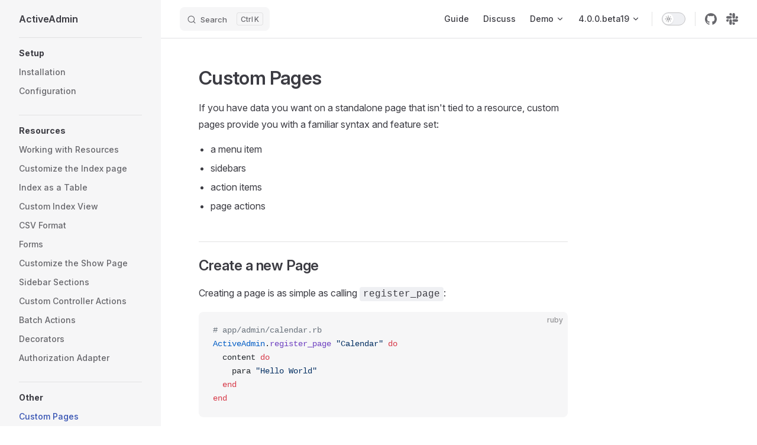

--- FILE ---
content_type: text/html; charset=utf-8
request_url: https://activeadmin.info/10-custom-pages.html
body_size: 6262
content:
<!DOCTYPE html>
<html lang="en-US" dir="ltr">
  <head>
    <meta charset="utf-8">
    <meta name="viewport" content="width=device-width,initial-scale=1">
    <title>Custom Pages | ActiveAdmin</title>
    <meta name="description" content="The administration framework for business critical Ruby on Rails applications.">
    <meta name="generator" content="VitePress v1.6.4">
    <link rel="preload stylesheet" href="/assets/style.BhX5jokk.css" as="style">
    <link rel="preload stylesheet" href="/vp-icons.css" as="style">
    
    <script type="module" src="/assets/app.BBMnPzgo.js"></script>
    <link rel="preload" href="/assets/inter-roman-latin.Di8DUHzh.woff2" as="font" type="font/woff2" crossorigin="">
    <link rel="modulepreload" href="/assets/chunks/theme.C47DkK6q.js">
    <link rel="modulepreload" href="/assets/chunks/framework.Cycwnjj0.js">
    <link rel="modulepreload" href="/assets/10-custom-pages.md.CwW3M2Qs.lean.js">
    <meta name="og:type" content="website">
    <meta name="og:locale" content="en">
    <meta name="og:site_name" content="ActiveAdmin">
    <script id="check-dark-mode">(()=>{const e=localStorage.getItem("vitepress-theme-appearance")||"auto",a=window.matchMedia("(prefers-color-scheme: dark)").matches;(!e||e==="auto"?a:e==="dark")&&document.documentElement.classList.add("dark")})();</script>
    <script id="check-mac-os">document.documentElement.classList.toggle("mac",/Mac|iPhone|iPod|iPad/i.test(navigator.platform));</script>
  </head>
  <body>
    <div id="app"><div class="Layout" data-v-5d98c3a5><!--[--><!--]--><!--[--><span tabindex="-1" data-v-0b0ada53></span><a href="#VPContent" class="VPSkipLink visually-hidden" data-v-0b0ada53>Skip to content</a><!--]--><!----><header class="VPNav" data-v-5d98c3a5 data-v-ae24b3ad><div class="VPNavBar" data-v-ae24b3ad data-v-6aa21345><div class="wrapper" data-v-6aa21345><div class="container" data-v-6aa21345><div class="title" data-v-6aa21345><div class="VPNavBarTitle has-sidebar" data-v-6aa21345 data-v-1168a8e4><a class="title" href="/" data-v-1168a8e4><!--[--><!--]--><!----><span data-v-1168a8e4>ActiveAdmin</span><!--[--><!--]--></a></div></div><div class="content" data-v-6aa21345><div class="content-body" data-v-6aa21345><!--[--><!--]--><div class="VPNavBarSearch search" data-v-6aa21345><!--[--><!----><div id="local-search"><button type="button" class="DocSearch DocSearch-Button" aria-label="Search"><span class="DocSearch-Button-Container"><span class="vp-icon DocSearch-Search-Icon"></span><span class="DocSearch-Button-Placeholder">Search</span></span><span class="DocSearch-Button-Keys"><kbd class="DocSearch-Button-Key"></kbd><kbd class="DocSearch-Button-Key">K</kbd></span></button></div><!--]--></div><nav aria-labelledby="main-nav-aria-label" class="VPNavBarMenu menu" data-v-6aa21345 data-v-dc692963><span id="main-nav-aria-label" class="visually-hidden" data-v-dc692963> Main Navigation </span><!--[--><!--[--><a class="VPLink link VPNavBarMenuLink" href="/0-installation.html" tabindex="0" data-v-dc692963 data-v-e56f3d57><!--[--><span data-v-e56f3d57>Guide</span><!--]--></a><!--]--><!--[--><a class="VPLink link vp-external-link-icon VPNavBarMenuLink" href="https://github.com/activeadmin/activeadmin/discussions" target="_blank" rel="noreferrer" tabindex="0" data-v-dc692963 data-v-e56f3d57><!--[--><span data-v-e56f3d57>Discuss</span><!--]--></a><!--]--><!--[--><div class="VPFlyout VPNavBarMenuGroup" data-v-dc692963 data-v-cf11d7a2><button type="button" class="button" aria-haspopup="true" aria-expanded="false" data-v-cf11d7a2><span class="text" data-v-cf11d7a2><!----><span data-v-cf11d7a2>Demo</span><span class="vpi-chevron-down text-icon" data-v-cf11d7a2></span></span></button><div class="menu" data-v-cf11d7a2><div class="VPMenu" data-v-cf11d7a2 data-v-b98bc113><div class="items" data-v-b98bc113><!--[--><!--[--><div class="VPMenuLink" data-v-b98bc113 data-v-35975db6><a class="VPLink link vp-external-link-icon" href="https://github.com/activeadmin/demo.activeadmin.info" target="_blank" rel="noreferrer" data-v-35975db6><!--[--><span data-v-35975db6>GitHub Repository</span><!--]--></a></div><!--]--><!--[--><div class="VPMenuLink" data-v-b98bc113 data-v-35975db6><a class="VPLink link vp-external-link-icon" href="https://demo.activeadmin.info/" target="_blank" rel="noreferrer" data-v-35975db6><!--[--><span data-v-35975db6>Demo App</span><!--]--></a></div><!--]--><!--]--></div><!--[--><!--]--></div></div></div><!--]--><!--[--><div class="VPFlyout VPNavBarMenuGroup" data-v-dc692963 data-v-cf11d7a2><button type="button" class="button" aria-haspopup="true" aria-expanded="false" data-v-cf11d7a2><span class="text" data-v-cf11d7a2><!----><span data-v-cf11d7a2>4.0.0.beta19</span><span class="vpi-chevron-down text-icon" data-v-cf11d7a2></span></span></button><div class="menu" data-v-cf11d7a2><div class="VPMenu" data-v-cf11d7a2 data-v-b98bc113><div class="items" data-v-b98bc113><!--[--><!--[--><div class="VPMenuLink" data-v-b98bc113 data-v-35975db6><a class="VPLink link vp-external-link-icon" href="https://github.com/activeadmin/activeadmin/releases" target="_blank" rel="noreferrer" data-v-35975db6><!--[--><span data-v-35975db6>Changelog</span><!--]--></a></div><!--]--><!--[--><div class="VPMenuLink" data-v-b98bc113 data-v-35975db6><a class="VPLink link vp-external-link-icon" href="https://github.com/activeadmin/activeadmin/blob/master/CONTRIBUTING.md" target="_blank" rel="noreferrer" data-v-35975db6><!--[--><span data-v-35975db6>Contributing</span><!--]--></a></div><!--]--><!--]--></div><!--[--><!--]--></div></div></div><!--]--><!--]--></nav><!----><div class="VPNavBarAppearance appearance" data-v-6aa21345 data-v-6c893767><button class="VPSwitch VPSwitchAppearance" type="button" role="switch" title aria-checked="false" data-v-6c893767 data-v-5337faa4 data-v-1d5665e3><span class="check" data-v-1d5665e3><span class="icon" data-v-1d5665e3><!--[--><span class="vpi-sun sun" data-v-5337faa4></span><span class="vpi-moon moon" data-v-5337faa4></span><!--]--></span></span></button></div><div class="VPSocialLinks VPNavBarSocialLinks social-links" data-v-6aa21345 data-v-0394ad82 data-v-7bc22406><!--[--><a class="VPSocialLink no-icon" href="https://github.com/activeadmin/activeadmin" aria-label="github" target="_blank" rel="noopener" data-v-7bc22406 data-v-bd121fe5><span class="vpi-social-github"></span></a><a class="VPSocialLink no-icon" href="https://activeadmin.slack.com/" aria-label="slack" target="_blank" rel="noopener" data-v-7bc22406 data-v-bd121fe5><span class="vpi-social-slack"></span></a><!--]--></div><div class="VPFlyout VPNavBarExtra extra" data-v-6aa21345 data-v-bb2aa2f0 data-v-cf11d7a2><button type="button" class="button" aria-haspopup="true" aria-expanded="false" aria-label="extra navigation" data-v-cf11d7a2><span class="vpi-more-horizontal icon" data-v-cf11d7a2></span></button><div class="menu" data-v-cf11d7a2><div class="VPMenu" data-v-cf11d7a2 data-v-b98bc113><!----><!--[--><!--[--><!----><div class="group" data-v-bb2aa2f0><div class="item appearance" data-v-bb2aa2f0><p class="label" data-v-bb2aa2f0>Appearance</p><div class="appearance-action" data-v-bb2aa2f0><button class="VPSwitch VPSwitchAppearance" type="button" role="switch" title aria-checked="false" data-v-bb2aa2f0 data-v-5337faa4 data-v-1d5665e3><span class="check" data-v-1d5665e3><span class="icon" data-v-1d5665e3><!--[--><span class="vpi-sun sun" data-v-5337faa4></span><span class="vpi-moon moon" data-v-5337faa4></span><!--]--></span></span></button></div></div></div><div class="group" data-v-bb2aa2f0><div class="item social-links" data-v-bb2aa2f0><div class="VPSocialLinks social-links-list" data-v-bb2aa2f0 data-v-7bc22406><!--[--><a class="VPSocialLink no-icon" href="https://github.com/activeadmin/activeadmin" aria-label="github" target="_blank" rel="noopener" data-v-7bc22406 data-v-bd121fe5><span class="vpi-social-github"></span></a><a class="VPSocialLink no-icon" href="https://activeadmin.slack.com/" aria-label="slack" target="_blank" rel="noopener" data-v-7bc22406 data-v-bd121fe5><span class="vpi-social-slack"></span></a><!--]--></div></div></div><!--]--><!--]--></div></div></div><!--[--><!--]--><button type="button" class="VPNavBarHamburger hamburger" aria-label="mobile navigation" aria-expanded="false" aria-controls="VPNavScreen" data-v-6aa21345 data-v-e5dd9c1c><span class="container" data-v-e5dd9c1c><span class="top" data-v-e5dd9c1c></span><span class="middle" data-v-e5dd9c1c></span><span class="bottom" data-v-e5dd9c1c></span></span></button></div></div></div></div><div class="divider" data-v-6aa21345><div class="divider-line" data-v-6aa21345></div></div></div><!----></header><div class="VPLocalNav has-sidebar empty" data-v-5d98c3a5 data-v-a6f0e41e><div class="container" data-v-a6f0e41e><button class="menu" aria-expanded="false" aria-controls="VPSidebarNav" data-v-a6f0e41e><span class="vpi-align-left menu-icon" data-v-a6f0e41e></span><span class="menu-text" data-v-a6f0e41e>Menu</span></button><div class="VPLocalNavOutlineDropdown" style="--vp-vh:0px;" data-v-a6f0e41e data-v-8a42e2b4><button data-v-8a42e2b4>Return to top</button><!----></div></div></div><aside class="VPSidebar" data-v-5d98c3a5 data-v-319d5ca6><div class="curtain" data-v-319d5ca6></div><nav class="nav" id="VPSidebarNav" aria-labelledby="sidebar-aria-label" tabindex="-1" data-v-319d5ca6><span class="visually-hidden" id="sidebar-aria-label" data-v-319d5ca6> Sidebar Navigation </span><!--[--><!--]--><!--[--><div class="no-transition group" data-v-c40bc020><section class="VPSidebarItem level-0" data-v-c40bc020 data-v-b3fd67f8><div class="item" role="button" tabindex="0" data-v-b3fd67f8><div class="indicator" data-v-b3fd67f8></div><h2 class="text" data-v-b3fd67f8>Setup</h2><!----></div><div class="items" data-v-b3fd67f8><!--[--><div class="VPSidebarItem level-1 is-link" data-v-b3fd67f8 data-v-b3fd67f8><div class="item" data-v-b3fd67f8><div class="indicator" data-v-b3fd67f8></div><a class="VPLink link link" href="/0-installation.html" data-v-b3fd67f8><!--[--><p class="text" data-v-b3fd67f8>Installation</p><!--]--></a><!----></div><!----></div><div class="VPSidebarItem level-1 is-link" data-v-b3fd67f8 data-v-b3fd67f8><div class="item" data-v-b3fd67f8><div class="indicator" data-v-b3fd67f8></div><a class="VPLink link link" href="/1-general-configuration.html" data-v-b3fd67f8><!--[--><p class="text" data-v-b3fd67f8>Configuration</p><!--]--></a><!----></div><!----></div><!--]--></div></section></div><div class="no-transition group" data-v-c40bc020><section class="VPSidebarItem level-0" data-v-c40bc020 data-v-b3fd67f8><div class="item" role="button" tabindex="0" data-v-b3fd67f8><div class="indicator" data-v-b3fd67f8></div><h2 class="text" data-v-b3fd67f8>Resources</h2><!----></div><div class="items" data-v-b3fd67f8><!--[--><div class="VPSidebarItem level-1 is-link" data-v-b3fd67f8 data-v-b3fd67f8><div class="item" data-v-b3fd67f8><div class="indicator" data-v-b3fd67f8></div><a class="VPLink link link" href="/2-resource-customization.html" data-v-b3fd67f8><!--[--><p class="text" data-v-b3fd67f8>Working with Resources</p><!--]--></a><!----></div><!----></div><div class="VPSidebarItem level-1 is-link" data-v-b3fd67f8 data-v-b3fd67f8><div class="item" data-v-b3fd67f8><div class="indicator" data-v-b3fd67f8></div><a class="VPLink link link" href="/3-index-pages.html" data-v-b3fd67f8><!--[--><p class="text" data-v-b3fd67f8>Customize the Index page</p><!--]--></a><!----></div><!----></div><div class="VPSidebarItem level-1 is-link" data-v-b3fd67f8 data-v-b3fd67f8><div class="item" data-v-b3fd67f8><div class="indicator" data-v-b3fd67f8></div><a class="VPLink link link" href="/3-index-pages/index-as-table.html" data-v-b3fd67f8><!--[--><p class="text" data-v-b3fd67f8>Index as a Table</p><!--]--></a><!----></div><!----></div><div class="VPSidebarItem level-1 is-link" data-v-b3fd67f8 data-v-b3fd67f8><div class="item" data-v-b3fd67f8><div class="indicator" data-v-b3fd67f8></div><a class="VPLink link link" href="/3-index-pages/custom-index.html" data-v-b3fd67f8><!--[--><p class="text" data-v-b3fd67f8>Custom Index View</p><!--]--></a><!----></div><!----></div><div class="VPSidebarItem level-1 is-link" data-v-b3fd67f8 data-v-b3fd67f8><div class="item" data-v-b3fd67f8><div class="indicator" data-v-b3fd67f8></div><a class="VPLink link link" href="/4-csv-format.html" data-v-b3fd67f8><!--[--><p class="text" data-v-b3fd67f8>CSV Format</p><!--]--></a><!----></div><!----></div><div class="VPSidebarItem level-1 is-link" data-v-b3fd67f8 data-v-b3fd67f8><div class="item" data-v-b3fd67f8><div class="indicator" data-v-b3fd67f8></div><a class="VPLink link link" href="/5-forms.html" data-v-b3fd67f8><!--[--><p class="text" data-v-b3fd67f8>Forms</p><!--]--></a><!----></div><!----></div><div class="VPSidebarItem level-1 is-link" data-v-b3fd67f8 data-v-b3fd67f8><div class="item" data-v-b3fd67f8><div class="indicator" data-v-b3fd67f8></div><a class="VPLink link link" href="/6-show-pages.html" data-v-b3fd67f8><!--[--><p class="text" data-v-b3fd67f8>Customize the Show Page</p><!--]--></a><!----></div><!----></div><div class="VPSidebarItem level-1 is-link" data-v-b3fd67f8 data-v-b3fd67f8><div class="item" data-v-b3fd67f8><div class="indicator" data-v-b3fd67f8></div><a class="VPLink link link" href="/7-sidebars.html" data-v-b3fd67f8><!--[--><p class="text" data-v-b3fd67f8>Sidebar Sections</p><!--]--></a><!----></div><!----></div><div class="VPSidebarItem level-1 is-link" data-v-b3fd67f8 data-v-b3fd67f8><div class="item" data-v-b3fd67f8><div class="indicator" data-v-b3fd67f8></div><a class="VPLink link link" href="/8-custom-actions.html" data-v-b3fd67f8><!--[--><p class="text" data-v-b3fd67f8>Custom Controller Actions</p><!--]--></a><!----></div><!----></div><div class="VPSidebarItem level-1 is-link" data-v-b3fd67f8 data-v-b3fd67f8><div class="item" data-v-b3fd67f8><div class="indicator" data-v-b3fd67f8></div><a class="VPLink link link" href="/9-batch-actions.html" data-v-b3fd67f8><!--[--><p class="text" data-v-b3fd67f8>Batch Actions</p><!--]--></a><!----></div><!----></div><div class="VPSidebarItem level-1 is-link" data-v-b3fd67f8 data-v-b3fd67f8><div class="item" data-v-b3fd67f8><div class="indicator" data-v-b3fd67f8></div><a class="VPLink link link" href="/11-decorators.html" data-v-b3fd67f8><!--[--><p class="text" data-v-b3fd67f8>Decorators</p><!--]--></a><!----></div><!----></div><div class="VPSidebarItem level-1 is-link" data-v-b3fd67f8 data-v-b3fd67f8><div class="item" data-v-b3fd67f8><div class="indicator" data-v-b3fd67f8></div><a class="VPLink link link" href="/13-authorization-adapter.html" data-v-b3fd67f8><!--[--><p class="text" data-v-b3fd67f8>Authorization Adapter</p><!--]--></a><!----></div><!----></div><!--]--></div></section></div><div class="no-transition group" data-v-c40bc020><section class="VPSidebarItem level-0 has-active" data-v-c40bc020 data-v-b3fd67f8><div class="item" role="button" tabindex="0" data-v-b3fd67f8><div class="indicator" data-v-b3fd67f8></div><h2 class="text" data-v-b3fd67f8>Other</h2><!----></div><div class="items" data-v-b3fd67f8><!--[--><div class="VPSidebarItem level-1 is-link" data-v-b3fd67f8 data-v-b3fd67f8><div class="item" data-v-b3fd67f8><div class="indicator" data-v-b3fd67f8></div><a class="VPLink link link" href="/10-custom-pages.html" data-v-b3fd67f8><!--[--><p class="text" data-v-b3fd67f8>Custom Pages</p><!--]--></a><!----></div><!----></div><div class="VPSidebarItem level-1 is-link" data-v-b3fd67f8 data-v-b3fd67f8><div class="item" data-v-b3fd67f8><div class="indicator" data-v-b3fd67f8></div><a class="VPLink link link" href="/12-arbre-components.html" data-v-b3fd67f8><!--[--><p class="text" data-v-b3fd67f8>Arbre Components</p><!--]--></a><!----></div><!----></div><div class="VPSidebarItem level-1 is-link" data-v-b3fd67f8 data-v-b3fd67f8><div class="item" data-v-b3fd67f8><div class="indicator" data-v-b3fd67f8></div><a class="VPLink link link" href="/14-gotchas.html" data-v-b3fd67f8><!--[--><p class="text" data-v-b3fd67f8>Gotchas</p><!--]--></a><!----></div><!----></div><div class="VPSidebarItem level-1 is-link" data-v-b3fd67f8 data-v-b3fd67f8><div class="item" data-v-b3fd67f8><div class="indicator" data-v-b3fd67f8></div><a class="VPLink link link" href="/markdown-examples.html" data-v-b3fd67f8><!--[--><p class="text" data-v-b3fd67f8>Documentation Tips</p><!--]--></a><!----></div><!----></div><!--]--></div></section></div><!--]--><!--[--><!--]--></nav></aside><div class="VPContent has-sidebar" id="VPContent" data-v-5d98c3a5 data-v-1428d186><div class="VPDoc has-sidebar has-aside" data-v-1428d186 data-v-39a288b8><!--[--><!--]--><div class="container" data-v-39a288b8><div class="aside" data-v-39a288b8><div class="aside-curtain" data-v-39a288b8></div><div class="aside-container" data-v-39a288b8><div class="aside-content" data-v-39a288b8><div class="VPDocAside" data-v-39a288b8 data-v-3f215769><!--[--><!--]--><!--[--><!--]--><nav aria-labelledby="doc-outline-aria-label" class="VPDocAsideOutline" data-v-3f215769 data-v-a5bbad30><div class="content" data-v-a5bbad30><div class="outline-marker" data-v-a5bbad30></div><div aria-level="2" class="outline-title" id="doc-outline-aria-label" role="heading" data-v-a5bbad30>On this page</div><ul class="VPDocOutlineItem root" data-v-a5bbad30 data-v-b933a997><!--[--><!--]--></ul></div></nav><!--[--><!--]--><div class="spacer" data-v-3f215769></div><!--[--><!--]--><!----><!--[--><!--]--><!--[--><!--]--></div></div></div></div><div class="content" data-v-39a288b8><div class="content-container" data-v-39a288b8><!--[--><!--]--><main class="main" data-v-39a288b8><div style="position:relative;" class="vp-doc _10-custom-pages" data-v-39a288b8><div><h1 id="custom-pages" tabindex="-1">Custom Pages <a class="header-anchor" href="#custom-pages" aria-label="Permalink to &quot;Custom Pages&quot;">​</a></h1><p>If you have data you want on a standalone page that isn&#39;t tied to a resource, custom pages provide you with a familiar syntax and feature set:</p><ul><li>a menu item</li><li>sidebars</li><li>action items</li><li>page actions</li></ul><h2 id="create-a-new-page" tabindex="-1">Create a new Page <a class="header-anchor" href="#create-a-new-page" aria-label="Permalink to &quot;Create a new Page&quot;">​</a></h2><p>Creating a page is as simple as calling <code>register_page</code>:</p><div class="language-ruby vp-adaptive-theme"><button title="Copy Code" class="copy"></button><span class="lang">ruby</span><pre class="shiki shiki-themes github-light github-dark vp-code" tabindex="0"><code><span class="line"><span style="--shiki-light:#6A737D;--shiki-dark:#6A737D;"># app/admin/calendar.rb</span></span>
<span class="line"><span style="--shiki-light:#005CC5;--shiki-dark:#79B8FF;">ActiveAdmin</span><span style="--shiki-light:#24292E;--shiki-dark:#E1E4E8;">.</span><span style="--shiki-light:#6F42C1;--shiki-dark:#B392F0;">register_page</span><span style="--shiki-light:#032F62;--shiki-dark:#9ECBFF;"> &quot;Calendar&quot;</span><span style="--shiki-light:#D73A49;--shiki-dark:#F97583;"> do</span></span>
<span class="line"><span style="--shiki-light:#24292E;--shiki-dark:#E1E4E8;">  content </span><span style="--shiki-light:#D73A49;--shiki-dark:#F97583;">do</span></span>
<span class="line"><span style="--shiki-light:#24292E;--shiki-dark:#E1E4E8;">    para </span><span style="--shiki-light:#032F62;--shiki-dark:#9ECBFF;">&quot;Hello World&quot;</span></span>
<span class="line"><span style="--shiki-light:#D73A49;--shiki-dark:#F97583;">  end</span></span>
<span class="line"><span style="--shiki-light:#D73A49;--shiki-dark:#F97583;">end</span></span></code></pre></div><p>Anything rendered within <code>content</code> will be the main content on the page. Partials behave exactly the same way as they do for resources:</p><div class="language-ruby vp-adaptive-theme"><button title="Copy Code" class="copy"></button><span class="lang">ruby</span><pre class="shiki shiki-themes github-light github-dark vp-code" tabindex="0"><code><span class="line"><span style="--shiki-light:#6A737D;--shiki-dark:#6A737D;"># app/admin/calendar.rb</span></span>
<span class="line"><span style="--shiki-light:#005CC5;--shiki-dark:#79B8FF;">ActiveAdmin</span><span style="--shiki-light:#24292E;--shiki-dark:#E1E4E8;">.</span><span style="--shiki-light:#6F42C1;--shiki-dark:#B392F0;">register_page</span><span style="--shiki-light:#032F62;--shiki-dark:#9ECBFF;"> &quot;Calendar&quot;</span><span style="--shiki-light:#D73A49;--shiki-dark:#F97583;"> do</span></span>
<span class="line"><span style="--shiki-light:#24292E;--shiki-dark:#E1E4E8;">  content </span><span style="--shiki-light:#D73A49;--shiki-dark:#F97583;">do</span></span>
<span class="line"><span style="--shiki-light:#24292E;--shiki-dark:#E1E4E8;">    render </span><span style="--shiki-light:#005CC5;--shiki-dark:#79B8FF;">partial:</span><span style="--shiki-light:#032F62;--shiki-dark:#9ECBFF;"> &#39;calendar&#39;</span></span>
<span class="line"><span style="--shiki-light:#D73A49;--shiki-dark:#F97583;">  end</span></span>
<span class="line"><span style="--shiki-light:#D73A49;--shiki-dark:#F97583;">end</span></span>
<span class="line"></span>
<span class="line"><span style="--shiki-light:#6A737D;--shiki-dark:#6A737D;"># app/views/admin/calendar/_calendar.html.arb</span></span>
<span class="line"><span style="--shiki-light:#24292E;--shiki-dark:#E1E4E8;">table </span><span style="--shiki-light:#D73A49;--shiki-dark:#F97583;">do</span></span>
<span class="line"><span style="--shiki-light:#24292E;--shiki-dark:#E1E4E8;">  thead </span><span style="--shiki-light:#D73A49;--shiki-dark:#F97583;">do</span></span>
<span class="line"><span style="--shiki-light:#24292E;--shiki-dark:#E1E4E8;">    tr </span><span style="--shiki-light:#D73A49;--shiki-dark:#F97583;">do</span></span>
<span class="line"><span style="--shiki-light:#032F62;--shiki-dark:#9ECBFF;">      %w[Sunday Monday Tuesday Wednesday Thursday Friday Saturday]</span><span style="--shiki-light:#24292E;--shiki-dark:#E1E4E8;">.</span><span style="--shiki-light:#6F42C1;--shiki-dark:#B392F0;">each</span><span style="--shiki-light:#D73A49;--shiki-dark:#F97583;"> &amp;</span><span style="--shiki-light:#6F42C1;--shiki-dark:#B392F0;">method</span><span style="--shiki-light:#24292E;--shiki-dark:#E1E4E8;">(</span><span style="--shiki-light:#005CC5;--shiki-dark:#79B8FF;">:th</span><span style="--shiki-light:#24292E;--shiki-dark:#E1E4E8;">)</span></span>
<span class="line"><span style="--shiki-light:#D73A49;--shiki-dark:#F97583;">    end</span></span>
<span class="line"><span style="--shiki-light:#D73A49;--shiki-dark:#F97583;">  end</span></span>
<span class="line"><span style="--shiki-light:#24292E;--shiki-dark:#E1E4E8;">  tbody </span><span style="--shiki-light:#D73A49;--shiki-dark:#F97583;">do</span></span>
<span class="line"><span style="--shiki-light:#6A737D;--shiki-dark:#6A737D;">    # ...</span></span>
<span class="line"><span style="--shiki-light:#D73A49;--shiki-dark:#F97583;">  end</span></span>
<span class="line"><span style="--shiki-light:#D73A49;--shiki-dark:#F97583;">end</span></span></code></pre></div><h2 id="customize-the-menu" tabindex="-1">Customize the Menu <a class="header-anchor" href="#customize-the-menu" aria-label="Permalink to &quot;Customize the Menu&quot;">​</a></h2><p>See the <a href="./2-resource-customization.html#customize-the-menu">Menu</a> documentation.</p><h2 id="customize-the-breadcrumbs" tabindex="-1">Customize the breadcrumbs <a class="header-anchor" href="#customize-the-breadcrumbs" aria-label="Permalink to &quot;Customize the breadcrumbs&quot;">​</a></h2><div class="language-ruby vp-adaptive-theme"><button title="Copy Code" class="copy"></button><span class="lang">ruby</span><pre class="shiki shiki-themes github-light github-dark vp-code" tabindex="0"><code><span class="line"><span style="--shiki-light:#005CC5;--shiki-dark:#79B8FF;">ActiveAdmin</span><span style="--shiki-light:#24292E;--shiki-dark:#E1E4E8;">.</span><span style="--shiki-light:#6F42C1;--shiki-dark:#B392F0;">register_page</span><span style="--shiki-light:#032F62;--shiki-dark:#9ECBFF;"> &quot;Calendar&quot;</span><span style="--shiki-light:#D73A49;--shiki-dark:#F97583;"> do</span></span>
<span class="line"><span style="--shiki-light:#24292E;--shiki-dark:#E1E4E8;">  breadcrumb </span><span style="--shiki-light:#D73A49;--shiki-dark:#F97583;">do</span></span>
<span class="line"><span style="--shiki-light:#24292E;--shiki-dark:#E1E4E8;">    [</span><span style="--shiki-light:#032F62;--shiki-dark:#9ECBFF;">&#39;admin&#39;</span><span style="--shiki-light:#24292E;--shiki-dark:#E1E4E8;">, </span><span style="--shiki-light:#032F62;--shiki-dark:#9ECBFF;">&#39;calendar&#39;</span><span style="--shiki-light:#24292E;--shiki-dark:#E1E4E8;">]</span></span>
<span class="line"><span style="--shiki-light:#D73A49;--shiki-dark:#F97583;">  end</span></span>
<span class="line"><span style="--shiki-light:#D73A49;--shiki-dark:#F97583;">end</span></span></code></pre></div><h2 id="customize-the-namespace" tabindex="-1">Customize the Namespace <a class="header-anchor" href="#customize-the-namespace" aria-label="Permalink to &quot;Customize the Namespace&quot;">​</a></h2><p>We use the <code>admin</code> namespace by default, but you can use anything:</p><div class="language-ruby vp-adaptive-theme"><button title="Copy Code" class="copy"></button><span class="lang">ruby</span><pre class="shiki shiki-themes github-light github-dark vp-code" tabindex="0"><code><span class="line"><span style="--shiki-light:#6A737D;--shiki-dark:#6A737D;"># Available at /today/calendar</span></span>
<span class="line"><span style="--shiki-light:#005CC5;--shiki-dark:#79B8FF;">ActiveAdmin</span><span style="--shiki-light:#24292E;--shiki-dark:#E1E4E8;">.</span><span style="--shiki-light:#6F42C1;--shiki-dark:#B392F0;">register_page</span><span style="--shiki-light:#032F62;--shiki-dark:#9ECBFF;"> &quot;Calendar&quot;</span><span style="--shiki-light:#24292E;--shiki-dark:#E1E4E8;">, </span><span style="--shiki-light:#005CC5;--shiki-dark:#79B8FF;">namespace:</span><span style="--shiki-light:#005CC5;--shiki-dark:#79B8FF;"> :today</span></span>
<span class="line"></span>
<span class="line"><span style="--shiki-light:#6A737D;--shiki-dark:#6A737D;"># Available at /calendar</span></span>
<span class="line"><span style="--shiki-light:#005CC5;--shiki-dark:#79B8FF;">ActiveAdmin</span><span style="--shiki-light:#24292E;--shiki-dark:#E1E4E8;">.</span><span style="--shiki-light:#6F42C1;--shiki-dark:#B392F0;">register_page</span><span style="--shiki-light:#032F62;--shiki-dark:#9ECBFF;"> &quot;Calendar&quot;</span><span style="--shiki-light:#24292E;--shiki-dark:#E1E4E8;">, </span><span style="--shiki-light:#005CC5;--shiki-dark:#79B8FF;">namespace:</span><span style="--shiki-light:#005CC5;--shiki-dark:#79B8FF;"> false</span></span></code></pre></div><h2 id="belongs-to" tabindex="-1">Belongs To <a class="header-anchor" href="#belongs-to" aria-label="Permalink to &quot;Belongs To&quot;">​</a></h2><p>To nest the page within another resource, you can use the <code>belongs_to</code> method:</p><div class="language-ruby vp-adaptive-theme"><button title="Copy Code" class="copy"></button><span class="lang">ruby</span><pre class="shiki shiki-themes github-light github-dark vp-code" tabindex="0"><code><span class="line"><span style="--shiki-light:#005CC5;--shiki-dark:#79B8FF;">ActiveAdmin</span><span style="--shiki-light:#24292E;--shiki-dark:#E1E4E8;">.</span><span style="--shiki-light:#6F42C1;--shiki-dark:#B392F0;">register</span><span style="--shiki-light:#005CC5;--shiki-dark:#79B8FF;"> Project</span></span>
<span class="line"><span style="--shiki-light:#005CC5;--shiki-dark:#79B8FF;">ActiveAdmin</span><span style="--shiki-light:#24292E;--shiki-dark:#E1E4E8;">.</span><span style="--shiki-light:#6F42C1;--shiki-dark:#B392F0;">register_page</span><span style="--shiki-light:#032F62;--shiki-dark:#9ECBFF;"> &quot;Status&quot;</span><span style="--shiki-light:#D73A49;--shiki-dark:#F97583;"> do</span></span>
<span class="line"><span style="--shiki-light:#24292E;--shiki-dark:#E1E4E8;">  belongs_to </span><span style="--shiki-light:#005CC5;--shiki-dark:#79B8FF;">:project</span></span>
<span class="line"><span style="--shiki-light:#D73A49;--shiki-dark:#F97583;">end</span></span></code></pre></div><p>See also the <a href="./2-resource-customization.html#belongs-to">Belongs To</a> documentation and examples.</p><h2 id="add-a-sidebar" tabindex="-1">Add a Sidebar <a class="header-anchor" href="#add-a-sidebar" aria-label="Permalink to &quot;Add a Sidebar&quot;">​</a></h2><p>See the <a href="./7-sidebars.html">Sidebars</a> documentation.</p><h2 id="add-an-action-item" tabindex="-1">Add an Action Item <a class="header-anchor" href="#add-an-action-item" aria-label="Permalink to &quot;Add an Action Item&quot;">​</a></h2><p>Just like other resources, you can add action items. The difference here being that <code>:only</code> and <code>:except</code> don&#39;t apply because there&#39;s only one page it could apply to.</p><div class="language-ruby vp-adaptive-theme"><button title="Copy Code" class="copy"></button><span class="lang">ruby</span><pre class="shiki shiki-themes github-light github-dark vp-code" tabindex="0"><code><span class="line"><span style="--shiki-light:#24292E;--shiki-dark:#E1E4E8;">action_item </span><span style="--shiki-light:#005CC5;--shiki-dark:#79B8FF;">:view_site</span><span style="--shiki-light:#D73A49;--shiki-dark:#F97583;"> do</span></span>
<span class="line"><span style="--shiki-light:#24292E;--shiki-dark:#E1E4E8;">  link_to </span><span style="--shiki-light:#032F62;--shiki-dark:#9ECBFF;">&quot;View Site&quot;</span><span style="--shiki-light:#24292E;--shiki-dark:#E1E4E8;">, </span><span style="--shiki-light:#032F62;--shiki-dark:#9ECBFF;">&quot;/&quot;</span></span>
<span class="line"><span style="--shiki-light:#D73A49;--shiki-dark:#F97583;">end</span></span></code></pre></div><h2 id="add-a-page-action" tabindex="-1">Add a Page Action <a class="header-anchor" href="#add-a-page-action" aria-label="Permalink to &quot;Add a Page Action&quot;">​</a></h2><p>Page actions are custom controller actions (which mirror the resource DSL for the same feature).</p><div class="language-ruby vp-adaptive-theme"><button title="Copy Code" class="copy"></button><span class="lang">ruby</span><pre class="shiki shiki-themes github-light github-dark vp-code" tabindex="0"><code><span class="line"><span style="--shiki-light:#24292E;--shiki-dark:#E1E4E8;">page_action </span><span style="--shiki-light:#005CC5;--shiki-dark:#79B8FF;">:add_event</span><span style="--shiki-light:#24292E;--shiki-dark:#E1E4E8;">, </span><span style="--shiki-light:#005CC5;--shiki-dark:#79B8FF;">method:</span><span style="--shiki-light:#005CC5;--shiki-dark:#79B8FF;"> :post</span><span style="--shiki-light:#D73A49;--shiki-dark:#F97583;"> do</span></span>
<span class="line"><span style="--shiki-light:#6A737D;--shiki-dark:#6A737D;">  # ...</span></span>
<span class="line"><span style="--shiki-light:#24292E;--shiki-dark:#E1E4E8;">  redirect_to admin_calendar_path, </span><span style="--shiki-light:#005CC5;--shiki-dark:#79B8FF;">notice:</span><span style="--shiki-light:#032F62;--shiki-dark:#9ECBFF;"> &quot;Your event was added&quot;</span></span>
<span class="line"><span style="--shiki-light:#D73A49;--shiki-dark:#F97583;">end</span></span>
<span class="line"></span>
<span class="line"><span style="--shiki-light:#24292E;--shiki-dark:#E1E4E8;">action_item </span><span style="--shiki-light:#005CC5;--shiki-dark:#79B8FF;">:add</span><span style="--shiki-light:#D73A49;--shiki-dark:#F97583;"> do</span></span>
<span class="line"><span style="--shiki-light:#24292E;--shiki-dark:#E1E4E8;">  link_to </span><span style="--shiki-light:#032F62;--shiki-dark:#9ECBFF;">&quot;Add Event&quot;</span><span style="--shiki-light:#24292E;--shiki-dark:#E1E4E8;">, admin_calendar_add_event_path, </span><span style="--shiki-light:#005CC5;--shiki-dark:#79B8FF;">method:</span><span style="--shiki-light:#005CC5;--shiki-dark:#79B8FF;"> :post</span></span>
<span class="line"><span style="--shiki-light:#D73A49;--shiki-dark:#F97583;">end</span></span></code></pre></div><p>This defines the route <code>/admin/calendar/add_event</code> which can handle HTTP POST requests.</p><p>Clicking on the action item will reload page and display the message &quot;Your event was added&quot;</p><p>Page actions can handle multiple HTTP verbs.</p><div class="language-ruby vp-adaptive-theme"><button title="Copy Code" class="copy"></button><span class="lang">ruby</span><pre class="shiki shiki-themes github-light github-dark vp-code" tabindex="0"><code><span class="line"><span style="--shiki-light:#24292E;--shiki-dark:#E1E4E8;">page_action </span><span style="--shiki-light:#005CC5;--shiki-dark:#79B8FF;">:add_event</span><span style="--shiki-light:#24292E;--shiki-dark:#E1E4E8;">, </span><span style="--shiki-light:#005CC5;--shiki-dark:#79B8FF;">method:</span><span style="--shiki-light:#24292E;--shiki-dark:#E1E4E8;"> [</span><span style="--shiki-light:#005CC5;--shiki-dark:#79B8FF;">:get</span><span style="--shiki-light:#24292E;--shiki-dark:#E1E4E8;">, </span><span style="--shiki-light:#005CC5;--shiki-dark:#79B8FF;">:post</span><span style="--shiki-light:#24292E;--shiki-dark:#E1E4E8;">] </span><span style="--shiki-light:#D73A49;--shiki-dark:#F97583;">do</span></span>
<span class="line"><span style="--shiki-light:#6A737D;--shiki-dark:#6A737D;">  # ...</span></span>
<span class="line"><span style="--shiki-light:#D73A49;--shiki-dark:#F97583;">end</span></span></code></pre></div><p>See also the <a href="./8-custom-actions.html#http-verbs">Custom Actions</a> example.</p><h2 id="use-custom-column-as-id" tabindex="-1">Use custom column as id <a class="header-anchor" href="#use-custom-column-as-id" aria-label="Permalink to &quot;Use custom column as id&quot;">​</a></h2><p>You can use custom parameter instead of id</p><div class="language-ruby vp-adaptive-theme"><button title="Copy Code" class="copy"></button><span class="lang">ruby</span><pre class="shiki shiki-themes github-light github-dark vp-code" tabindex="0"><code><span class="line"><span style="--shiki-light:#005CC5;--shiki-dark:#79B8FF;">ActiveAdmin</span><span style="--shiki-light:#24292E;--shiki-dark:#E1E4E8;">.</span><span style="--shiki-light:#6F42C1;--shiki-dark:#B392F0;">register</span><span style="--shiki-light:#005CC5;--shiki-dark:#79B8FF;"> User</span><span style="--shiki-light:#D73A49;--shiki-dark:#F97583;"> do</span></span>
<span class="line"><span style="--shiki-light:#24292E;--shiki-dark:#E1E4E8;">  controller </span><span style="--shiki-light:#D73A49;--shiki-dark:#F97583;">do</span></span>
<span class="line"><span style="--shiki-light:#24292E;--shiki-dark:#E1E4E8;">    defaults </span><span style="--shiki-light:#005CC5;--shiki-dark:#79B8FF;">:finder</span><span style="--shiki-light:#24292E;--shiki-dark:#E1E4E8;"> =&gt; </span><span style="--shiki-light:#005CC5;--shiki-dark:#79B8FF;">:find_by_name</span></span>
<span class="line"><span style="--shiki-light:#D73A49;--shiki-dark:#F97583;">  end</span></span>
<span class="line"><span style="--shiki-light:#D73A49;--shiki-dark:#F97583;">end</span></span></code></pre></div><p>This defines the resource route as <code>/admin/users/john</code> if user name is john</p></div></div></main><footer class="VPDocFooter" data-v-39a288b8 data-v-e257564d><!--[--><!--]--><div class="edit-info" data-v-e257564d><div class="edit-link" data-v-e257564d><a class="VPLink link vp-external-link-icon no-icon edit-link-button" href="https://github.com/activeadmin/activeadmin/edit/master/docs/10-custom-pages.md" target="_blank" rel="noreferrer" data-v-e257564d><!--[--><span class="vpi-square-pen edit-link-icon" data-v-e257564d></span> Edit this page on GitHub<!--]--></a></div><!----></div><nav class="prev-next" aria-labelledby="doc-footer-aria-label" data-v-e257564d><span class="visually-hidden" id="doc-footer-aria-label" data-v-e257564d>Pager</span><div class="pager" data-v-e257564d><a class="VPLink link pager-link prev" href="/13-authorization-adapter.html" data-v-e257564d><!--[--><span class="desc" data-v-e257564d>Previous page</span><span class="title" data-v-e257564d>Authorization Adapter</span><!--]--></a></div><div class="pager" data-v-e257564d><a class="VPLink link pager-link next" href="/12-arbre-components.html" data-v-e257564d><!--[--><span class="desc" data-v-e257564d>Next page</span><span class="title" data-v-e257564d>Arbre Components</span><!--]--></a></div></nav></footer><!--[--><!--]--></div></div></div><!--[--><!--]--></div></div><footer class="VPFooter has-sidebar" data-v-5d98c3a5 data-v-e315a0ad><div class="container" data-v-e315a0ad><p class="message" data-v-e315a0ad>Released under the MIT License.</p><p class="copyright" data-v-e315a0ad>Copyright © 2010-present</p></div></footer><!--[--><!--]--></div></div>
    <script>window.__VP_HASH_MAP__=JSON.parse("{\"0-installation.md\":\"sYDgs3iV\",\"1-general-configuration.md\":\"DvCj15Jz\",\"10-custom-pages.md\":\"CwW3M2Qs\",\"11-decorators.md\":\"CDhGlB7V\",\"12-arbre-components.md\":\"RiTVX6Bd\",\"13-authorization-adapter.md\":\"gGxPE1Lo\",\"14-gotchas.md\":\"DkJfWAJy\",\"2-resource-customization.md\":\"DM0Ndg-m\",\"3-index-pages.md\":\"Dxtcstwm\",\"3-index-pages_custom-index.md\":\"B6KKc3oc\",\"3-index-pages_index-as-block.md\":\"BwB4zCne\",\"3-index-pages_index-as-blog.md\":\"SKKzYHJj\",\"3-index-pages_index-as-grid.md\":\"wlNCibl1\",\"3-index-pages_index-as-table.md\":\"C78oBjpJ\",\"4-csv-format.md\":\"a0clKvym\",\"5-forms.md\":\"PQsFbIPC\",\"6-show-pages.md\":\"DRD235pR\",\"7-sidebars.md\":\"CsK-HPKJ\",\"8-custom-actions.md\":\"q4QAvxuy\",\"9-batch-actions.md\":\"X5jIx0Gt\",\"documentation.md\":\"D9RUuxlh\",\"index.md\":\"BbrS24JT\",\"markdown-examples.md\":\"DYD9a4nC\"}");window.__VP_SITE_DATA__=JSON.parse("{\"lang\":\"en-US\",\"dir\":\"ltr\",\"title\":\"ActiveAdmin\",\"description\":\"The administration framework for business critical Ruby on Rails applications.\",\"base\":\"/\",\"head\":[],\"router\":{\"prefetchLinks\":true},\"appearance\":true,\"themeConfig\":{\"nav\":[{\"text\":\"Guide\",\"link\":\"/0-installation\"},{\"text\":\"Discuss\",\"link\":\"https://github.com/activeadmin/activeadmin/discussions\"},{\"text\":\"Demo\",\"items\":[{\"text\":\"GitHub Repository\",\"link\":\"https://github.com/activeadmin/demo.activeadmin.info\"},{\"text\":\"Demo App\",\"link\":\"https://demo.activeadmin.info/\"}]},{\"text\":\"4.0.0.beta19\",\"items\":[{\"text\":\"Changelog\",\"link\":\"https://github.com/activeadmin/activeadmin/releases\"},{\"text\":\"Contributing\",\"link\":\"https://github.com/activeadmin/activeadmin/blob/master/CONTRIBUTING.md\"}]}],\"sidebar\":[{\"text\":\"Setup\",\"items\":[{\"text\":\"Installation\",\"link\":\"/0-installation\"},{\"text\":\"Configuration\",\"link\":\"/1-general-configuration\"}]},{\"text\":\"Resources\",\"items\":[{\"text\":\"Working with Resources\",\"link\":\"/2-resource-customization\"},{\"text\":\"Customize the Index page\",\"link\":\"/3-index-pages\"},{\"text\":\"Index as a Table\",\"link\":\"/3-index-pages/index-as-table\"},{\"text\":\"Custom Index View\",\"link\":\"/3-index-pages/custom-index\"},{\"text\":\"CSV Format\",\"link\":\"/4-csv-format\"},{\"text\":\"Forms\",\"link\":\"/5-forms\"},{\"text\":\"Customize the Show Page\",\"link\":\"/6-show-pages\"},{\"text\":\"Sidebar Sections\",\"link\":\"/7-sidebars\"},{\"text\":\"Custom Controller Actions\",\"link\":\"/8-custom-actions\"},{\"text\":\"Batch Actions\",\"link\":\"/9-batch-actions\"},{\"text\":\"Decorators\",\"link\":\"/11-decorators\"},{\"text\":\"Authorization Adapter\",\"link\":\"/13-authorization-adapter\"}]},{\"text\":\"Other\",\"items\":[{\"text\":\"Custom Pages\",\"link\":\"/10-custom-pages\"},{\"text\":\"Arbre Components\",\"link\":\"/12-arbre-components\"},{\"text\":\"Gotchas\",\"link\":\"/14-gotchas\"},{\"text\":\"Documentation Tips\",\"link\":\"/markdown-examples\"}]}],\"socialLinks\":[{\"icon\":\"github\",\"link\":\"https://github.com/activeadmin/activeadmin\"},{\"icon\":\"slack\",\"link\":\"https://activeadmin.slack.com/\"}],\"editLink\":{\"pattern\":\"https://github.com/activeadmin/activeadmin/edit/master/docs/:path\",\"text\":\"Edit this page on GitHub\"},\"footer\":{\"message\":\"Released under the MIT License.\",\"copyright\":\"Copyright © 2010-present\"},\"search\":{\"provider\":\"local\"}},\"locales\":{},\"scrollOffset\":134,\"cleanUrls\":false}");</script>
    
  </body>
</html>

--- FILE ---
content_type: text/css; charset=utf-8
request_url: https://activeadmin.info/vp-icons.css
body_size: 252
content:
.vpi-social-github{--icon:url("data:image/svg+xml,%3Csvg xmlns='http://www.w3.org/2000/svg' viewBox='0 0 24 24' width='24' height='24'%3E%3Cpath fill='black' d='M12 .297c-6.63 0-12 5.373-12 12c0 5.303 3.438 9.8 8.205 11.385c.6.113.82-.258.82-.577c0-.285-.01-1.04-.015-2.04c-3.338.724-4.042-1.61-4.042-1.61C4.422 18.07 3.633 17.7 3.633 17.7c-1.087-.744.084-.729.084-.729c1.205.084 1.838 1.236 1.838 1.236c1.07 1.835 2.809 1.305 3.495.998c.108-.776.417-1.305.76-1.605c-2.665-.3-5.466-1.332-5.466-5.93c0-1.31.465-2.38 1.235-3.22c-.135-.303-.54-1.523.105-3.176c0 0 1.005-.322 3.3 1.23c.96-.267 1.98-.399 3-.405c1.02.006 2.04.138 3 .405c2.28-1.552 3.285-1.23 3.285-1.23c.645 1.653.24 2.873.12 3.176c.765.84 1.23 1.91 1.23 3.22c0 4.61-2.805 5.625-5.475 5.92c.42.36.81 1.096.81 2.22c0 1.606-.015 2.896-.015 3.286c0 .315.21.69.825.57C20.565 22.092 24 17.592 24 12.297c0-6.627-5.373-12-12-12'/%3E%3C/svg%3E")}.vpi-social-slack{--icon:url("data:image/svg+xml,%3Csvg xmlns='http://www.w3.org/2000/svg' viewBox='0 0 24 24' width='24' height='24'%3E%3Cpath fill='black' d='M5.042 15.165a2.53 2.53 0 0 1-2.52 2.523A2.53 2.53 0 0 1 0 15.165a2.527 2.527 0 0 1 2.522-2.52h2.52zm1.271 0a2.527 2.527 0 0 1 2.521-2.52a2.527 2.527 0 0 1 2.521 2.52v6.313A2.53 2.53 0 0 1 8.834 24a2.53 2.53 0 0 1-2.521-2.522zM8.834 5.042a2.53 2.53 0 0 1-2.521-2.52A2.53 2.53 0 0 1 8.834 0a2.53 2.53 0 0 1 2.521 2.522v2.52zm0 1.271a2.53 2.53 0 0 1 2.521 2.521a2.53 2.53 0 0 1-2.521 2.521H2.522A2.53 2.53 0 0 1 0 8.834a2.53 2.53 0 0 1 2.522-2.521zm10.122 2.521a2.53 2.53 0 0 1 2.522-2.521A2.53 2.53 0 0 1 24 8.834a2.53 2.53 0 0 1-2.522 2.521h-2.522zm-1.268 0a2.53 2.53 0 0 1-2.523 2.521a2.527 2.527 0 0 1-2.52-2.521V2.522A2.527 2.527 0 0 1 15.165 0a2.53 2.53 0 0 1 2.523 2.522zm-2.523 10.122a2.53 2.53 0 0 1 2.523 2.522A2.53 2.53 0 0 1 15.165 24a2.527 2.527 0 0 1-2.52-2.522v-2.522zm0-1.268a2.527 2.527 0 0 1-2.52-2.523a2.526 2.526 0 0 1 2.52-2.52h6.313A2.527 2.527 0 0 1 24 15.165a2.53 2.53 0 0 1-2.522 2.523z'/%3E%3C/svg%3E")}

--- FILE ---
content_type: application/javascript; charset=utf-8
request_url: https://activeadmin.info/assets/chunks/theme.C47DkK6q.js
body_size: 15357
content:
const __vite__mapDeps=(i,m=__vite__mapDeps,d=(m.f||(m.f=["assets/chunks/VPLocalSearchBox.CL0x14uw.js","assets/chunks/framework.Cycwnjj0.js"])))=>i.map(i=>d[i]);
import{d as p,c as u,r as c,n as N,o as s,a as j,t as M,b as _,w as h,T as ue,e as m,_ as g,u as Ce,i as He,f as Be,g as de,h as y,j as d,k as i,l as z,m as se,p as S,q as F,s as X,v as U,x as ve,y as fe,z as Ee,A as Fe,F as x,B as A,C as W,D as $e,E as Y,G as k,H as B,I as ye,J as Q,K as G,L as Z,M as De,N as Pe,O as ie,P as Le,Q as Ve,R as ee,S as Oe,U as Ge,V as Ue,W as Se,X as Te,Y as je,Z as ze,$ as We,a0 as Ke,a1 as qe}from"./framework.Cycwnjj0.js";const Re=p({__name:"VPBadge",props:{text:{},type:{default:"tip"}},setup(e){return(t,n)=>(s(),u("span",{class:N(["VPBadge",e.type])},[c(t.$slots,"default",{},()=>[j(M(e.text),1)])],2))}}),Je={key:0,class:"VPBackdrop"},Xe=p({__name:"VPBackdrop",props:{show:{type:Boolean}},setup(e){return(t,n)=>(s(),_(ue,{name:"fade"},{default:h(()=>[e.show?(s(),u("div",Je)):m("",!0)]),_:1}))}}),Ye=g(Xe,[["__scopeId","data-v-c79a1216"]]),L=Ce;function Qe(e,t){let n,a=!1;return()=>{n&&clearTimeout(n),a?n=setTimeout(e,t):(e(),(a=!0)&&setTimeout(()=>a=!1,t))}}function re(e){return e.startsWith("/")?e:`/${e}`}function he(e){const{pathname:t,search:n,hash:a,protocol:o}=new URL(e,"http://a.com");if(He(e)||e.startsWith("#")||!o.startsWith("http")||!Be(t))return e;const{site:r}=L(),l=t.endsWith("/")||t.endsWith(".html")?e:e.replace(/(?:(^\.+)\/)?.*$/,`$1${t.replace(/(\.md)?$/,r.value.cleanUrls?"":".html")}${n}${a}`);return de(l)}function q({correspondingLink:e=!1}={}){const{site:t,localeIndex:n,page:a,theme:o,hash:r}=L(),l=y(()=>{var f,$;return{label:(f=t.value.locales[n.value])==null?void 0:f.label,link:(($=t.value.locales[n.value])==null?void 0:$.link)||(n.value==="root"?"/":`/${n.value}/`)}});return{localeLinks:y(()=>Object.entries(t.value.locales).flatMap(([f,$])=>l.value.label===$.label?[]:{text:$.label,link:Ze($.link||(f==="root"?"/":`/${f}/`),o.value.i18nRouting!==!1&&e,a.value.relativePath.slice(l.value.link.length-1),!t.value.cleanUrls)+r.value})),currentLang:l}}function Ze(e,t,n,a){return t?e.replace(/\/$/,"")+re(n.replace(/(^|\/)index\.md$/,"$1").replace(/\.md$/,a?".html":"")):e}const et={class:"NotFound"},tt={class:"code"},nt={class:"title"},at={class:"quote"},ot={class:"action"},st=["href","aria-label"],it=p({__name:"NotFound",setup(e){const{theme:t}=L(),{currentLang:n}=q();return(a,o)=>{var r,l,v,f,$;return s(),u("div",et,[d("p",tt,M(((r=i(t).notFound)==null?void 0:r.code)??"404"),1),d("h1",nt,M(((l=i(t).notFound)==null?void 0:l.title)??"PAGE NOT FOUND"),1),o[0]||(o[0]=d("div",{class:"divider"},null,-1)),d("blockquote",at,M(((v=i(t).notFound)==null?void 0:v.quote)??"But if you don't change your direction, and if you keep looking, you may end up where you are heading."),1),d("div",ot,[d("a",{class:"link",href:i(de)(i(n).link),"aria-label":((f=i(t).notFound)==null?void 0:f.linkLabel)??"go to home"},M((($=i(t).notFound)==null?void 0:$.linkText)??"Take me home"),9,st)])])}}}),rt=g(it,[["__scopeId","data-v-d6be1790"]]);function Ne(e,t){if(Array.isArray(e))return R(e);if(e==null)return[];t=re(t);const n=Object.keys(e).sort((o,r)=>r.split("/").length-o.split("/").length).find(o=>t.startsWith(re(o))),a=n?e[n]:[];return Array.isArray(a)?R(a):R(a.items,a.base)}function lt(e){const t=[];let n=0;for(const a in e){const o=e[a];if(o.items){n=t.push(o);continue}t[n]||t.push({items:[]}),t[n].items.push(o)}return t}function ct(e){const t=[];function n(a){for(const o of a)o.text&&o.link&&t.push({text:o.text,link:o.link,docFooterText:o.docFooterText}),o.items&&n(o.items)}return n(e),t}function le(e,t){return Array.isArray(t)?t.some(n=>le(e,n)):z(e,t.link)?!0:t.items?le(e,t.items):!1}function R(e,t){return[...e].map(n=>{const a={...n},o=a.base||t;return o&&a.link&&(a.link=o+a.link),a.items&&(a.items=R(a.items,o)),a})}function D(){const{frontmatter:e,page:t,theme:n}=L(),a=se("(min-width: 960px)"),o=S(!1),r=y(()=>{const w=n.value.sidebar,C=t.value.relativePath;return w?Ne(w,C):[]}),l=S(r.value);F(r,(w,C)=>{JSON.stringify(w)!==JSON.stringify(C)&&(l.value=r.value)});const v=y(()=>e.value.sidebar!==!1&&l.value.length>0&&e.value.layout!=="home"),f=y(()=>$?e.value.aside==null?n.value.aside==="left":e.value.aside==="left":!1),$=y(()=>e.value.layout==="home"?!1:e.value.aside!=null?!!e.value.aside:n.value.aside!==!1),V=y(()=>v.value&&a.value),b=y(()=>v.value?lt(l.value):[]);function P(){o.value=!0}function T(){o.value=!1}function I(){o.value?T():P()}return{isOpen:o,sidebar:l,sidebarGroups:b,hasSidebar:v,hasAside:$,leftAside:f,isSidebarEnabled:V,open:P,close:T,toggle:I}}function ut(e,t){let n;X(()=>{n=e.value?document.activeElement:void 0}),U(()=>{window.addEventListener("keyup",a)}),ve(()=>{window.removeEventListener("keyup",a)});function a(o){o.key==="Escape"&&e.value&&(t(),n==null||n.focus())}}function dt(e){const{page:t,hash:n}=L(),a=S(!1),o=y(()=>e.value.collapsed!=null),r=y(()=>!!e.value.link),l=S(!1),v=()=>{l.value=z(t.value.relativePath,e.value.link)};F([t,e,n],v),U(v);const f=y(()=>l.value?!0:e.value.items?le(t.value.relativePath,e.value.items):!1),$=y(()=>!!(e.value.items&&e.value.items.length));X(()=>{a.value=!!(o.value&&e.value.collapsed)}),fe(()=>{(l.value||f.value)&&(a.value=!1)});function V(){o.value&&(a.value=!a.value)}return{collapsed:a,collapsible:o,isLink:r,isActiveLink:l,hasActiveLink:f,hasChildren:$,toggle:V}}function vt(){const{hasSidebar:e}=D(),t=se("(min-width: 960px)"),n=se("(min-width: 1280px)");return{isAsideEnabled:y(()=>!n.value&&!t.value?!1:e.value?n.value:t.value)}}const ft=/\b(?:VPBadge|header-anchor|footnote-ref|ignore-header)\b/,ce=[];function Me(e){return typeof e.outline=="object"&&!Array.isArray(e.outline)&&e.outline.label||e.outlineTitle||"On this page"}function me(e){const t=[...document.querySelectorAll(".VPDoc :where(h1,h2,h3,h4,h5,h6)")].filter(n=>n.id&&n.hasChildNodes()).map(n=>{const a=Number(n.tagName[1]);return{element:n,title:ht(n),link:"#"+n.id,level:a}});return mt(t,e)}function ht(e){let t="";for(const n of e.childNodes)if(n.nodeType===1){if(ft.test(n.className))continue;t+=n.textContent}else n.nodeType===3&&(t+=n.textContent);return t.trim()}function mt(e,t){if(t===!1)return[];const n=(typeof t=="object"&&!Array.isArray(t)?t.level:t)||2,[a,o]=typeof n=="number"?[n,n]:n==="deep"?[2,6]:n;return _t(e,a,o)}function pt(e,t){const{isAsideEnabled:n}=vt(),a=Qe(r,100);let o=null;U(()=>{requestAnimationFrame(r),window.addEventListener("scroll",a)}),Ee(()=>{l(location.hash)}),ve(()=>{window.removeEventListener("scroll",a)});function r(){if(!n.value)return;const v=window.scrollY,f=window.innerHeight,$=document.body.offsetHeight,V=Math.abs(v+f-$)<1,b=ce.map(({element:T,link:I})=>({link:I,top:kt(T)})).filter(({top:T})=>!Number.isNaN(T)).sort((T,I)=>T.top-I.top);if(!b.length){l(null);return}if(v<1){l(null);return}if(V){l(b[b.length-1].link);return}let P=null;for(const{link:T,top:I}of b){if(I>v+Fe()+4)break;P=T}l(P)}function l(v){o&&o.classList.remove("active"),v==null?o=null:o=e.value.querySelector(`a[href="${decodeURIComponent(v)}"]`);const f=o;f?(f.classList.add("active"),t.value.style.top=f.offsetTop+39+"px",t.value.style.opacity="1"):(t.value.style.top="33px",t.value.style.opacity="0")}}function kt(e){let t=0;for(;e!==document.body;){if(e===null)return NaN;t+=e.offsetTop,e=e.offsetParent}return t}function _t(e,t,n){ce.length=0;const a=[],o=[];return e.forEach(r=>{const l={...r,children:[]};let v=o[o.length-1];for(;v&&v.level>=l.level;)o.pop(),v=o[o.length-1];if(l.element.classList.contains("ignore-header")||v&&"shouldIgnore"in v){o.push({level:l.level,shouldIgnore:!0});return}l.level>n||l.level<t||(ce.push({element:l.element,link:l.link}),v?v.children.push(l):a.push(l),o.push(l))}),a}const bt=["href","title"],gt=p({__name:"VPDocOutlineItem",props:{headers:{},root:{type:Boolean}},setup(e){function t({target:n}){const a=n.href.split("#")[1],o=document.getElementById(decodeURIComponent(a));o==null||o.focus({preventScroll:!0})}return(n,a)=>{const o=W("VPDocOutlineItem",!0);return s(),u("ul",{class:N(["VPDocOutlineItem",e.root?"root":"nested"])},[(s(!0),u(x,null,A(e.headers,({children:r,link:l,title:v})=>(s(),u("li",null,[d("a",{class:"outline-link",href:l,onClick:t,title:v},M(v),9,bt),r!=null&&r.length?(s(),_(o,{key:0,headers:r},null,8,["headers"])):m("",!0)]))),256))],2)}}}),xe=g(gt,[["__scopeId","data-v-b933a997"]]),$t={class:"content"},yt={"aria-level":"2",class:"outline-title",id:"doc-outline-aria-label",role:"heading"},Pt=p({__name:"VPDocAsideOutline",setup(e){const{frontmatter:t,theme:n}=L(),a=$e([]);Y(()=>{a.value=me(t.value.outline??n.value.outline)});const o=S(),r=S();return pt(o,r),(l,v)=>(s(),u("nav",{"aria-labelledby":"doc-outline-aria-label",class:N(["VPDocAsideOutline",{"has-outline":a.value.length>0}]),ref_key:"container",ref:o},[d("div",$t,[d("div",{class:"outline-marker",ref_key:"marker",ref:r},null,512),d("div",yt,M(i(Me)(i(n))),1),k(xe,{headers:a.value,root:!0},null,8,["headers"])])],2))}}),Lt=g(Pt,[["__scopeId","data-v-a5bbad30"]]),Vt={class:"VPDocAsideCarbonAds"},St=p({__name:"VPDocAsideCarbonAds",props:{carbonAds:{}},setup(e){const t=()=>null;return(n,a)=>(s(),u("div",Vt,[k(i(t),{"carbon-ads":e.carbonAds},null,8,["carbon-ads"])]))}}),Tt={class:"VPDocAside"},Nt=p({__name:"VPDocAside",setup(e){const{theme:t}=L();return(n,a)=>(s(),u("div",Tt,[c(n.$slots,"aside-top",{},void 0,!0),c(n.$slots,"aside-outline-before",{},void 0,!0),k(Lt),c(n.$slots,"aside-outline-after",{},void 0,!0),a[0]||(a[0]=d("div",{class:"spacer"},null,-1)),c(n.$slots,"aside-ads-before",{},void 0,!0),i(t).carbonAds?(s(),_(St,{key:0,"carbon-ads":i(t).carbonAds},null,8,["carbon-ads"])):m("",!0),c(n.$slots,"aside-ads-after",{},void 0,!0),c(n.$slots,"aside-bottom",{},void 0,!0)]))}}),Mt=g(Nt,[["__scopeId","data-v-3f215769"]]);function xt(){const{theme:e,page:t}=L();return y(()=>{const{text:n="Edit this page",pattern:a=""}=e.value.editLink||{};let o;return typeof a=="function"?o=a(t.value):o=a.replace(/:path/g,t.value.filePath),{url:o,text:n}})}function It(){const{page:e,theme:t,frontmatter:n}=L();return y(()=>{var $,V,b,P,T,I,w,C;const a=Ne(t.value.sidebar,e.value.relativePath),o=ct(a),r=wt(o,H=>H.link.replace(/[?#].*$/,"")),l=r.findIndex(H=>z(e.value.relativePath,H.link)),v=(($=t.value.docFooter)==null?void 0:$.prev)===!1&&!n.value.prev||n.value.prev===!1,f=((V=t.value.docFooter)==null?void 0:V.next)===!1&&!n.value.next||n.value.next===!1;return{prev:v?void 0:{text:(typeof n.value.prev=="string"?n.value.prev:typeof n.value.prev=="object"?n.value.prev.text:void 0)??((b=r[l-1])==null?void 0:b.docFooterText)??((P=r[l-1])==null?void 0:P.text),link:(typeof n.value.prev=="object"?n.value.prev.link:void 0)??((T=r[l-1])==null?void 0:T.link)},next:f?void 0:{text:(typeof n.value.next=="string"?n.value.next:typeof n.value.next=="object"?n.value.next.text:void 0)??((I=r[l+1])==null?void 0:I.docFooterText)??((w=r[l+1])==null?void 0:w.text),link:(typeof n.value.next=="object"?n.value.next.link:void 0)??((C=r[l+1])==null?void 0:C.link)}}})}function wt(e,t){const n=new Set;return e.filter(a=>{const o=t(a);return n.has(o)?!1:n.add(o)})}const E=p({__name:"VPLink",props:{tag:{},href:{},noIcon:{type:Boolean},target:{},rel:{}},setup(e){const t=e,n=y(()=>t.tag??(t.href?"a":"span")),a=y(()=>t.href&&ye.test(t.href)||t.target==="_blank");return(o,r)=>(s(),_(B(n.value),{class:N(["VPLink",{link:e.href,"vp-external-link-icon":a.value,"no-icon":e.noIcon}]),href:e.href?i(he)(e.href):void 0,target:e.target??(a.value?"_blank":void 0),rel:e.rel??(a.value?"noreferrer":void 0)},{default:h(()=>[c(o.$slots,"default")]),_:3},8,["class","href","target","rel"]))}}),At={class:"VPLastUpdated"},Ct=["datetime"],Ht=p({__name:"VPDocFooterLastUpdated",setup(e){const{theme:t,page:n,lang:a}=L(),o=y(()=>new Date(n.value.lastUpdated)),r=y(()=>o.value.toISOString()),l=S("");return U(()=>{X(()=>{var v,f,$;l.value=new Intl.DateTimeFormat((f=(v=t.value.lastUpdated)==null?void 0:v.formatOptions)!=null&&f.forceLocale?a.value:void 0,(($=t.value.lastUpdated)==null?void 0:$.formatOptions)??{dateStyle:"short",timeStyle:"short"}).format(o.value)})}),(v,f)=>{var $;return s(),u("p",At,[j(M((($=i(t).lastUpdated)==null?void 0:$.text)||i(t).lastUpdatedText||"Last updated")+": ",1),d("time",{datetime:r.value},M(l.value),9,Ct)])}}}),Bt=g(Ht,[["__scopeId","data-v-e98dd255"]]),Et={key:0,class:"VPDocFooter"},Ft={key:0,class:"edit-info"},Dt={key:0,class:"edit-link"},Ot={key:1,class:"last-updated"},Gt={key:1,class:"prev-next","aria-labelledby":"doc-footer-aria-label"},Ut={class:"pager"},jt=["innerHTML"],zt=["innerHTML"],Wt={class:"pager"},Kt=["innerHTML"],qt=["innerHTML"],Rt=p({__name:"VPDocFooter",setup(e){const{theme:t,page:n,frontmatter:a}=L(),o=xt(),r=It(),l=y(()=>t.value.editLink&&a.value.editLink!==!1),v=y(()=>n.value.lastUpdated),f=y(()=>l.value||v.value||r.value.prev||r.value.next);return($,V)=>{var b,P,T,I;return f.value?(s(),u("footer",Et,[c($.$slots,"doc-footer-before",{},void 0,!0),l.value||v.value?(s(),u("div",Ft,[l.value?(s(),u("div",Dt,[k(E,{class:"edit-link-button",href:i(o).url,"no-icon":!0},{default:h(()=>[V[0]||(V[0]=d("span",{class:"vpi-square-pen edit-link-icon"},null,-1)),j(" "+M(i(o).text),1)]),_:1},8,["href"])])):m("",!0),v.value?(s(),u("div",Ot,[k(Bt)])):m("",!0)])):m("",!0),(b=i(r).prev)!=null&&b.link||(P=i(r).next)!=null&&P.link?(s(),u("nav",Gt,[V[1]||(V[1]=d("span",{class:"visually-hidden",id:"doc-footer-aria-label"},"Pager",-1)),d("div",Ut,[(T=i(r).prev)!=null&&T.link?(s(),_(E,{key:0,class:"pager-link prev",href:i(r).prev.link},{default:h(()=>{var w;return[d("span",{class:"desc",innerHTML:((w=i(t).docFooter)==null?void 0:w.prev)||"Previous page"},null,8,jt),d("span",{class:"title",innerHTML:i(r).prev.text},null,8,zt)]}),_:1},8,["href"])):m("",!0)]),d("div",Wt,[(I=i(r).next)!=null&&I.link?(s(),_(E,{key:0,class:"pager-link next",href:i(r).next.link},{default:h(()=>{var w;return[d("span",{class:"desc",innerHTML:((w=i(t).docFooter)==null?void 0:w.next)||"Next page"},null,8,Kt),d("span",{class:"title",innerHTML:i(r).next.text},null,8,qt)]}),_:1},8,["href"])):m("",!0)])])):m("",!0)])):m("",!0)}}}),Jt=g(Rt,[["__scopeId","data-v-e257564d"]]),Xt={class:"container"},Yt={class:"aside-container"},Qt={class:"aside-content"},Zt={class:"content"},en={class:"content-container"},tn={class:"main"},nn=p({__name:"VPDoc",setup(e){const{theme:t}=L(),n=Q(),{hasSidebar:a,hasAside:o,leftAside:r}=D(),l=y(()=>n.path.replace(/[./]+/g,"_").replace(/_html$/,""));return(v,f)=>{const $=W("Content");return s(),u("div",{class:N(["VPDoc",{"has-sidebar":i(a),"has-aside":i(o)}])},[c(v.$slots,"doc-top",{},void 0,!0),d("div",Xt,[i(o)?(s(),u("div",{key:0,class:N(["aside",{"left-aside":i(r)}])},[f[0]||(f[0]=d("div",{class:"aside-curtain"},null,-1)),d("div",Yt,[d("div",Qt,[k(Mt,null,{"aside-top":h(()=>[c(v.$slots,"aside-top",{},void 0,!0)]),"aside-bottom":h(()=>[c(v.$slots,"aside-bottom",{},void 0,!0)]),"aside-outline-before":h(()=>[c(v.$slots,"aside-outline-before",{},void 0,!0)]),"aside-outline-after":h(()=>[c(v.$slots,"aside-outline-after",{},void 0,!0)]),"aside-ads-before":h(()=>[c(v.$slots,"aside-ads-before",{},void 0,!0)]),"aside-ads-after":h(()=>[c(v.$slots,"aside-ads-after",{},void 0,!0)]),_:3})])])],2)):m("",!0),d("div",Zt,[d("div",en,[c(v.$slots,"doc-before",{},void 0,!0),d("main",tn,[k($,{class:N(["vp-doc",[l.value,i(t).externalLinkIcon&&"external-link-icon-enabled"]])},null,8,["class"])]),k(Jt,null,{"doc-footer-before":h(()=>[c(v.$slots,"doc-footer-before",{},void 0,!0)]),_:3}),c(v.$slots,"doc-after",{},void 0,!0)])])]),c(v.$slots,"doc-bottom",{},void 0,!0)],2)}}}),an=g(nn,[["__scopeId","data-v-39a288b8"]]),on=p({__name:"VPButton",props:{tag:{},size:{default:"medium"},theme:{default:"brand"},text:{},href:{},target:{},rel:{}},setup(e){const t=e,n=y(()=>t.href&&ye.test(t.href)),a=y(()=>t.tag||(t.href?"a":"button"));return(o,r)=>(s(),_(B(a.value),{class:N(["VPButton",[e.size,e.theme]]),href:e.href?i(he)(e.href):void 0,target:t.target??(n.value?"_blank":void 0),rel:t.rel??(n.value?"noreferrer":void 0)},{default:h(()=>[j(M(e.text),1)]),_:1},8,["class","href","target","rel"]))}}),sn=g(on,[["__scopeId","data-v-fa7799d5"]]),rn=["src","alt"],ln=p({inheritAttrs:!1,__name:"VPImage",props:{image:{},alt:{}},setup(e){return(t,n)=>{const a=W("VPImage",!0);return e.image?(s(),u(x,{key:0},[typeof e.image=="string"||"src"in e.image?(s(),u("img",G({key:0,class:"VPImage"},typeof e.image=="string"?t.$attrs:{...e.image,...t.$attrs},{src:i(de)(typeof e.image=="string"?e.image:e.image.src),alt:e.alt??(typeof e.image=="string"?"":e.image.alt||"")}),null,16,rn)):(s(),u(x,{key:1},[k(a,G({class:"dark",image:e.image.dark,alt:e.image.alt},t.$attrs),null,16,["image","alt"]),k(a,G({class:"light",image:e.image.light,alt:e.image.alt},t.$attrs),null,16,["image","alt"])],64))],64)):m("",!0)}}}),J=g(ln,[["__scopeId","data-v-8426fc1a"]]),cn={class:"container"},un={class:"main"},dn={class:"heading"},vn=["innerHTML"],fn=["innerHTML"],hn=["innerHTML"],mn={key:0,class:"actions"},pn={key:0,class:"image"},kn={class:"image-container"},_n=p({__name:"VPHero",props:{name:{},text:{},tagline:{},image:{},actions:{}},setup(e){const t=Z("hero-image-slot-exists");return(n,a)=>(s(),u("div",{class:N(["VPHero",{"has-image":e.image||i(t)}])},[d("div",cn,[d("div",un,[c(n.$slots,"home-hero-info-before",{},void 0,!0),c(n.$slots,"home-hero-info",{},()=>[d("h1",dn,[e.name?(s(),u("span",{key:0,innerHTML:e.name,class:"name clip"},null,8,vn)):m("",!0),e.text?(s(),u("span",{key:1,innerHTML:e.text,class:"text"},null,8,fn)):m("",!0)]),e.tagline?(s(),u("p",{key:0,innerHTML:e.tagline,class:"tagline"},null,8,hn)):m("",!0)],!0),c(n.$slots,"home-hero-info-after",{},void 0,!0),e.actions?(s(),u("div",mn,[(s(!0),u(x,null,A(e.actions,o=>(s(),u("div",{key:o.link,class:"action"},[k(sn,{tag:"a",size:"medium",theme:o.theme,text:o.text,href:o.link,target:o.target,rel:o.rel},null,8,["theme","text","href","target","rel"])]))),128))])):m("",!0),c(n.$slots,"home-hero-actions-after",{},void 0,!0)]),e.image||i(t)?(s(),u("div",pn,[d("div",kn,[a[0]||(a[0]=d("div",{class:"image-bg"},null,-1)),c(n.$slots,"home-hero-image",{},()=>[e.image?(s(),_(J,{key:0,class:"image-src",image:e.image},null,8,["image"])):m("",!0)],!0)])])):m("",!0)])],2))}}),bn=g(_n,[["__scopeId","data-v-4f9c455b"]]),gn=p({__name:"VPHomeHero",setup(e){const{frontmatter:t}=L();return(n,a)=>i(t).hero?(s(),_(bn,{key:0,class:"VPHomeHero",name:i(t).hero.name,text:i(t).hero.text,tagline:i(t).hero.tagline,image:i(t).hero.image,actions:i(t).hero.actions},{"home-hero-info-before":h(()=>[c(n.$slots,"home-hero-info-before")]),"home-hero-info":h(()=>[c(n.$slots,"home-hero-info")]),"home-hero-info-after":h(()=>[c(n.$slots,"home-hero-info-after")]),"home-hero-actions-after":h(()=>[c(n.$slots,"home-hero-actions-after")]),"home-hero-image":h(()=>[c(n.$slots,"home-hero-image")]),_:3},8,["name","text","tagline","image","actions"])):m("",!0)}}),$n={class:"box"},yn={key:0,class:"icon"},Pn=["innerHTML"],Ln=["innerHTML"],Vn=["innerHTML"],Sn={key:4,class:"link-text"},Tn={class:"link-text-value"},Nn=p({__name:"VPFeature",props:{icon:{},title:{},details:{},link:{},linkText:{},rel:{},target:{}},setup(e){return(t,n)=>(s(),_(E,{class:"VPFeature",href:e.link,rel:e.rel,target:e.target,"no-icon":!0,tag:e.link?"a":"div"},{default:h(()=>[d("article",$n,[typeof e.icon=="object"&&e.icon.wrap?(s(),u("div",yn,[k(J,{image:e.icon,alt:e.icon.alt,height:e.icon.height||48,width:e.icon.width||48},null,8,["image","alt","height","width"])])):typeof e.icon=="object"?(s(),_(J,{key:1,image:e.icon,alt:e.icon.alt,height:e.icon.height||48,width:e.icon.width||48},null,8,["image","alt","height","width"])):e.icon?(s(),u("div",{key:2,class:"icon",innerHTML:e.icon},null,8,Pn)):m("",!0),d("h2",{class:"title",innerHTML:e.title},null,8,Ln),e.details?(s(),u("p",{key:3,class:"details",innerHTML:e.details},null,8,Vn)):m("",!0),e.linkText?(s(),u("div",Sn,[d("p",Tn,[j(M(e.linkText)+" ",1),n[0]||(n[0]=d("span",{class:"vpi-arrow-right link-text-icon"},null,-1))])])):m("",!0)])]),_:1},8,["href","rel","target","tag"]))}}),Mn=g(Nn,[["__scopeId","data-v-a3976bdc"]]),xn={key:0,class:"VPFeatures"},In={class:"container"},wn={class:"items"},An=p({__name:"VPFeatures",props:{features:{}},setup(e){const t=e,n=y(()=>{const a=t.features.length;if(a){if(a===2)return"grid-2";if(a===3)return"grid-3";if(a%3===0)return"grid-6";if(a>3)return"grid-4"}else return});return(a,o)=>e.features?(s(),u("div",xn,[d("div",In,[d("div",wn,[(s(!0),u(x,null,A(e.features,r=>(s(),u("div",{key:r.title,class:N(["item",[n.value]])},[k(Mn,{icon:r.icon,title:r.title,details:r.details,link:r.link,"link-text":r.linkText,rel:r.rel,target:r.target},null,8,["icon","title","details","link","link-text","rel","target"])],2))),128))])])])):m("",!0)}}),Cn=g(An,[["__scopeId","data-v-a6181336"]]),Hn=p({__name:"VPHomeFeatures",setup(e){const{frontmatter:t}=L();return(n,a)=>i(t).features?(s(),_(Cn,{key:0,class:"VPHomeFeatures",features:i(t).features},null,8,["features"])):m("",!0)}}),Bn=p({__name:"VPHomeContent",setup(e){const{width:t}=De({initialWidth:0,includeScrollbar:!1});return(n,a)=>(s(),u("div",{class:"vp-doc container",style:Pe(i(t)?{"--vp-offset":`calc(50% - ${i(t)/2}px)`}:{})},[c(n.$slots,"default",{},void 0,!0)],4))}}),En=g(Bn,[["__scopeId","data-v-8e2d4988"]]),Fn=p({__name:"VPHome",setup(e){const{frontmatter:t,theme:n}=L();return(a,o)=>{const r=W("Content");return s(),u("div",{class:N(["VPHome",{"external-link-icon-enabled":i(n).externalLinkIcon}])},[c(a.$slots,"home-hero-before",{},void 0,!0),k(gn,null,{"home-hero-info-before":h(()=>[c(a.$slots,"home-hero-info-before",{},void 0,!0)]),"home-hero-info":h(()=>[c(a.$slots,"home-hero-info",{},void 0,!0)]),"home-hero-info-after":h(()=>[c(a.$slots,"home-hero-info-after",{},void 0,!0)]),"home-hero-actions-after":h(()=>[c(a.$slots,"home-hero-actions-after",{},void 0,!0)]),"home-hero-image":h(()=>[c(a.$slots,"home-hero-image",{},void 0,!0)]),_:3}),c(a.$slots,"home-hero-after",{},void 0,!0),c(a.$slots,"home-features-before",{},void 0,!0),k(Hn),c(a.$slots,"home-features-after",{},void 0,!0),i(t).markdownStyles!==!1?(s(),_(En,{key:0},{default:h(()=>[k(r)]),_:1})):(s(),_(r,{key:1}))],2)}}}),Dn=g(Fn,[["__scopeId","data-v-8b561e3d"]]),On={},Gn={class:"VPPage"};function Un(e,t){const n=W("Content");return s(),u("div",Gn,[c(e.$slots,"page-top"),k(n),c(e.$slots,"page-bottom")])}const jn=g(On,[["render",Un]]),zn=p({__name:"VPContent",setup(e){const{page:t,frontmatter:n}=L(),{hasSidebar:a}=D();return(o,r)=>(s(),u("div",{class:N(["VPContent",{"has-sidebar":i(a),"is-home":i(n).layout==="home"}]),id:"VPContent"},[i(t).isNotFound?c(o.$slots,"not-found",{key:0},()=>[k(rt)],!0):i(n).layout==="page"?(s(),_(jn,{key:1},{"page-top":h(()=>[c(o.$slots,"page-top",{},void 0,!0)]),"page-bottom":h(()=>[c(o.$slots,"page-bottom",{},void 0,!0)]),_:3})):i(n).layout==="home"?(s(),_(Dn,{key:2},{"home-hero-before":h(()=>[c(o.$slots,"home-hero-before",{},void 0,!0)]),"home-hero-info-before":h(()=>[c(o.$slots,"home-hero-info-before",{},void 0,!0)]),"home-hero-info":h(()=>[c(o.$slots,"home-hero-info",{},void 0,!0)]),"home-hero-info-after":h(()=>[c(o.$slots,"home-hero-info-after",{},void 0,!0)]),"home-hero-actions-after":h(()=>[c(o.$slots,"home-hero-actions-after",{},void 0,!0)]),"home-hero-image":h(()=>[c(o.$slots,"home-hero-image",{},void 0,!0)]),"home-hero-after":h(()=>[c(o.$slots,"home-hero-after",{},void 0,!0)]),"home-features-before":h(()=>[c(o.$slots,"home-features-before",{},void 0,!0)]),"home-features-after":h(()=>[c(o.$slots,"home-features-after",{},void 0,!0)]),_:3})):i(n).layout&&i(n).layout!=="doc"?(s(),_(B(i(n).layout),{key:3})):(s(),_(an,{key:4},{"doc-top":h(()=>[c(o.$slots,"doc-top",{},void 0,!0)]),"doc-bottom":h(()=>[c(o.$slots,"doc-bottom",{},void 0,!0)]),"doc-footer-before":h(()=>[c(o.$slots,"doc-footer-before",{},void 0,!0)]),"doc-before":h(()=>[c(o.$slots,"doc-before",{},void 0,!0)]),"doc-after":h(()=>[c(o.$slots,"doc-after",{},void 0,!0)]),"aside-top":h(()=>[c(o.$slots,"aside-top",{},void 0,!0)]),"aside-outline-before":h(()=>[c(o.$slots,"aside-outline-before",{},void 0,!0)]),"aside-outline-after":h(()=>[c(o.$slots,"aside-outline-after",{},void 0,!0)]),"aside-ads-before":h(()=>[c(o.$slots,"aside-ads-before",{},void 0,!0)]),"aside-ads-after":h(()=>[c(o.$slots,"aside-ads-after",{},void 0,!0)]),"aside-bottom":h(()=>[c(o.$slots,"aside-bottom",{},void 0,!0)]),_:3}))],2))}}),Wn=g(zn,[["__scopeId","data-v-1428d186"]]),Kn={class:"container"},qn=["innerHTML"],Rn=["innerHTML"],Jn=p({__name:"VPFooter",setup(e){const{theme:t,frontmatter:n}=L(),{hasSidebar:a}=D();return(o,r)=>i(t).footer&&i(n).footer!==!1?(s(),u("footer",{key:0,class:N(["VPFooter",{"has-sidebar":i(a)}])},[d("div",Kn,[i(t).footer.message?(s(),u("p",{key:0,class:"message",innerHTML:i(t).footer.message},null,8,qn)):m("",!0),i(t).footer.copyright?(s(),u("p",{key:1,class:"copyright",innerHTML:i(t).footer.copyright},null,8,Rn)):m("",!0)])],2)):m("",!0)}}),Xn=g(Jn,[["__scopeId","data-v-e315a0ad"]]);function Yn(){const{theme:e,frontmatter:t}=L(),n=$e([]),a=y(()=>n.value.length>0);return Y(()=>{n.value=me(t.value.outline??e.value.outline)}),{headers:n,hasLocalNav:a}}const Qn={class:"menu-text"},Zn={class:"header"},ea={class:"outline"},ta=p({__name:"VPLocalNavOutlineDropdown",props:{headers:{},navHeight:{}},setup(e){const t=e,{theme:n}=L(),a=S(!1),o=S(0),r=S(),l=S();function v(b){var P;(P=r.value)!=null&&P.contains(b.target)||(a.value=!1)}F(a,b=>{if(b){document.addEventListener("click",v);return}document.removeEventListener("click",v)}),ie("Escape",()=>{a.value=!1}),Y(()=>{a.value=!1});function f(){a.value=!a.value,o.value=window.innerHeight+Math.min(window.scrollY-t.navHeight,0)}function $(b){b.target.classList.contains("outline-link")&&(l.value&&(l.value.style.transition="none"),Le(()=>{a.value=!1}))}function V(){a.value=!1,window.scrollTo({top:0,left:0,behavior:"smooth"})}return(b,P)=>(s(),u("div",{class:"VPLocalNavOutlineDropdown",style:Pe({"--vp-vh":o.value+"px"}),ref_key:"main",ref:r},[e.headers.length>0?(s(),u("button",{key:0,onClick:f,class:N({open:a.value})},[d("span",Qn,M(i(Me)(i(n))),1),P[0]||(P[0]=d("span",{class:"vpi-chevron-right icon"},null,-1))],2)):(s(),u("button",{key:1,onClick:V},M(i(n).returnToTopLabel||"Return to top"),1)),k(ue,{name:"flyout"},{default:h(()=>[a.value?(s(),u("div",{key:0,ref_key:"items",ref:l,class:"items",onClick:$},[d("div",Zn,[d("a",{class:"top-link",href:"#",onClick:V},M(i(n).returnToTopLabel||"Return to top"),1)]),d("div",ea,[k(xe,{headers:e.headers},null,8,["headers"])])],512)):m("",!0)]),_:1})],4))}}),na=g(ta,[["__scopeId","data-v-8a42e2b4"]]),aa={class:"container"},oa=["aria-expanded"],sa={class:"menu-text"},ia=p({__name:"VPLocalNav",props:{open:{type:Boolean}},emits:["open-menu"],setup(e){const{theme:t,frontmatter:n}=L(),{hasSidebar:a}=D(),{headers:o}=Yn(),{y:r}=Ve(),l=S(0);U(()=>{l.value=parseInt(getComputedStyle(document.documentElement).getPropertyValue("--vp-nav-height"))}),Y(()=>{o.value=me(n.value.outline??t.value.outline)});const v=y(()=>o.value.length===0),f=y(()=>v.value&&!a.value),$=y(()=>({VPLocalNav:!0,"has-sidebar":a.value,empty:v.value,fixed:f.value}));return(V,b)=>i(n).layout!=="home"&&(!f.value||i(r)>=l.value)?(s(),u("div",{key:0,class:N($.value)},[d("div",aa,[i(a)?(s(),u("button",{key:0,class:"menu","aria-expanded":e.open,"aria-controls":"VPSidebarNav",onClick:b[0]||(b[0]=P=>V.$emit("open-menu"))},[b[1]||(b[1]=d("span",{class:"vpi-align-left menu-icon"},null,-1)),d("span",sa,M(i(t).sidebarMenuLabel||"Menu"),1)],8,oa)):m("",!0),k(na,{headers:i(o),navHeight:l.value},null,8,["headers","navHeight"])])],2)):m("",!0)}}),ra=g(ia,[["__scopeId","data-v-a6f0e41e"]]);function la(){const e=S(!1);function t(){e.value=!0,window.addEventListener("resize",o)}function n(){e.value=!1,window.removeEventListener("resize",o)}function a(){e.value?n():t()}function o(){window.outerWidth>=768&&n()}const r=Q();return F(()=>r.path,n),{isScreenOpen:e,openScreen:t,closeScreen:n,toggleScreen:a}}const ca={},ua={class:"VPSwitch",type:"button",role:"switch"},da={class:"check"},va={key:0,class:"icon"};function fa(e,t){return s(),u("button",ua,[d("span",da,[e.$slots.default?(s(),u("span",va,[c(e.$slots,"default",{},void 0,!0)])):m("",!0)])])}const ha=g(ca,[["render",fa],["__scopeId","data-v-1d5665e3"]]),ma=p({__name:"VPSwitchAppearance",setup(e){const{isDark:t,theme:n}=L(),a=Z("toggle-appearance",()=>{t.value=!t.value}),o=S("");return fe(()=>{o.value=t.value?n.value.lightModeSwitchTitle||"Switch to light theme":n.value.darkModeSwitchTitle||"Switch to dark theme"}),(r,l)=>(s(),_(ha,{title:o.value,class:"VPSwitchAppearance","aria-checked":i(t),onClick:i(a)},{default:h(()=>[...l[0]||(l[0]=[d("span",{class:"vpi-sun sun"},null,-1),d("span",{class:"vpi-moon moon"},null,-1)])]),_:1},8,["title","aria-checked","onClick"]))}}),pe=g(ma,[["__scopeId","data-v-5337faa4"]]),pa={key:0,class:"VPNavBarAppearance"},ka=p({__name:"VPNavBarAppearance",setup(e){const{site:t}=L();return(n,a)=>i(t).appearance&&i(t).appearance!=="force-dark"&&i(t).appearance!=="force-auto"?(s(),u("div",pa,[k(pe)])):m("",!0)}}),_a=g(ka,[["__scopeId","data-v-6c893767"]]),ke=S();let Ie=!1,oe=0;function ba(e){const t=S(!1);if(ee){!Ie&&ga(),oe++;const n=F(ke,a=>{var o,r,l;a===e.el.value||(o=e.el.value)!=null&&o.contains(a)?(t.value=!0,(r=e.onFocus)==null||r.call(e)):(t.value=!1,(l=e.onBlur)==null||l.call(e))});ve(()=>{n(),oe--,oe||$a()})}return Oe(t)}function ga(){document.addEventListener("focusin",we),Ie=!0,ke.value=document.activeElement}function $a(){document.removeEventListener("focusin",we)}function we(){ke.value=document.activeElement}const ya={class:"VPMenuLink"},Pa=["innerHTML"],La=p({__name:"VPMenuLink",props:{item:{}},setup(e){const{page:t}=L();return(n,a)=>(s(),u("div",ya,[k(E,{class:N({active:i(z)(i(t).relativePath,e.item.activeMatch||e.item.link,!!e.item.activeMatch)}),href:e.item.link,target:e.item.target,rel:e.item.rel,"no-icon":e.item.noIcon},{default:h(()=>[d("span",{innerHTML:e.item.text},null,8,Pa)]),_:1},8,["class","href","target","rel","no-icon"])]))}}),te=g(La,[["__scopeId","data-v-35975db6"]]),Va={class:"VPMenuGroup"},Sa={key:0,class:"title"},Ta=p({__name:"VPMenuGroup",props:{text:{},items:{}},setup(e){return(t,n)=>(s(),u("div",Va,[e.text?(s(),u("p",Sa,M(e.text),1)):m("",!0),(s(!0),u(x,null,A(e.items,a=>(s(),u(x,null,["link"in a?(s(),_(te,{key:0,item:a},null,8,["item"])):m("",!0)],64))),256))]))}}),Na=g(Ta,[["__scopeId","data-v-69e747b5"]]),Ma={class:"VPMenu"},xa={key:0,class:"items"},Ia=p({__name:"VPMenu",props:{items:{}},setup(e){return(t,n)=>(s(),u("div",Ma,[e.items?(s(),u("div",xa,[(s(!0),u(x,null,A(e.items,a=>(s(),u(x,{key:JSON.stringify(a)},["link"in a?(s(),_(te,{key:0,item:a},null,8,["item"])):"component"in a?(s(),_(B(a.component),G({key:1,ref_for:!0},a.props),null,16)):(s(),_(Na,{key:2,text:a.text,items:a.items},null,8,["text","items"]))],64))),128))])):m("",!0),c(t.$slots,"default",{},void 0,!0)]))}}),wa=g(Ia,[["__scopeId","data-v-b98bc113"]]),Aa=["aria-expanded","aria-label"],Ca={key:0,class:"text"},Ha=["innerHTML"],Ba={key:1,class:"vpi-more-horizontal icon"},Ea={class:"menu"},Fa=p({__name:"VPFlyout",props:{icon:{},button:{},label:{},items:{}},setup(e){const t=S(!1),n=S();ba({el:n,onBlur:a});function a(){t.value=!1}return(o,r)=>(s(),u("div",{class:"VPFlyout",ref_key:"el",ref:n,onMouseenter:r[1]||(r[1]=l=>t.value=!0),onMouseleave:r[2]||(r[2]=l=>t.value=!1)},[d("button",{type:"button",class:"button","aria-haspopup":"true","aria-expanded":t.value,"aria-label":e.label,onClick:r[0]||(r[0]=l=>t.value=!t.value)},[e.button||e.icon?(s(),u("span",Ca,[e.icon?(s(),u("span",{key:0,class:N([e.icon,"option-icon"])},null,2)):m("",!0),e.button?(s(),u("span",{key:1,innerHTML:e.button},null,8,Ha)):m("",!0),r[3]||(r[3]=d("span",{class:"vpi-chevron-down text-icon"},null,-1))])):(s(),u("span",Ba))],8,Aa),d("div",Ea,[k(wa,{items:e.items},{default:h(()=>[c(o.$slots,"default",{},void 0,!0)]),_:3},8,["items"])])],544))}}),_e=g(Fa,[["__scopeId","data-v-cf11d7a2"]]),Da=["href","aria-label","innerHTML"],Oa=p({__name:"VPSocialLink",props:{icon:{},link:{},ariaLabel:{}},setup(e){const t=e,n=S();U(async()=>{var r;await Le();const o=(r=n.value)==null?void 0:r.children[0];o instanceof HTMLElement&&o.className.startsWith("vpi-social-")&&(getComputedStyle(o).maskImage||getComputedStyle(o).webkitMaskImage)==="none"&&o.style.setProperty("--icon",`url('https://api.iconify.design/simple-icons/${t.icon}.svg')`)});const a=y(()=>typeof t.icon=="object"?t.icon.svg:`<span class="vpi-social-${t.icon}"></span>`);return(o,r)=>(s(),u("a",{ref_key:"el",ref:n,class:"VPSocialLink no-icon",href:e.link,"aria-label":e.ariaLabel??(typeof e.icon=="string"?e.icon:""),target:"_blank",rel:"noopener",innerHTML:a.value},null,8,Da))}}),Ga=g(Oa,[["__scopeId","data-v-bd121fe5"]]),Ua={class:"VPSocialLinks"},ja=p({__name:"VPSocialLinks",props:{links:{}},setup(e){return(t,n)=>(s(),u("div",Ua,[(s(!0),u(x,null,A(e.links,({link:a,icon:o,ariaLabel:r})=>(s(),_(Ga,{key:a,icon:o,link:a,ariaLabel:r},null,8,["icon","link","ariaLabel"]))),128))]))}}),be=g(ja,[["__scopeId","data-v-7bc22406"]]),za={key:0,class:"group translations"},Wa={class:"trans-title"},Ka={key:1,class:"group"},qa={class:"item appearance"},Ra={class:"label"},Ja={class:"appearance-action"},Xa={key:2,class:"group"},Ya={class:"item social-links"},Qa=p({__name:"VPNavBarExtra",setup(e){const{site:t,theme:n}=L(),{localeLinks:a,currentLang:o}=q({correspondingLink:!0}),r=y(()=>a.value.length&&o.value.label||t.value.appearance||n.value.socialLinks);return(l,v)=>r.value?(s(),_(_e,{key:0,class:"VPNavBarExtra",label:"extra navigation"},{default:h(()=>[i(a).length&&i(o).label?(s(),u("div",za,[d("p",Wa,M(i(o).label),1),(s(!0),u(x,null,A(i(a),f=>(s(),_(te,{key:f.link,item:f},null,8,["item"]))),128))])):m("",!0),i(t).appearance&&i(t).appearance!=="force-dark"&&i(t).appearance!=="force-auto"?(s(),u("div",Ka,[d("div",qa,[d("p",Ra,M(i(n).darkModeSwitchLabel||"Appearance"),1),d("div",Ja,[k(pe)])])])):m("",!0),i(n).socialLinks?(s(),u("div",Xa,[d("div",Ya,[k(be,{class:"social-links-list",links:i(n).socialLinks},null,8,["links"])])])):m("",!0)]),_:1})):m("",!0)}}),Za=g(Qa,[["__scopeId","data-v-bb2aa2f0"]]),eo=["aria-expanded"],to=p({__name:"VPNavBarHamburger",props:{active:{type:Boolean}},emits:["click"],setup(e){return(t,n)=>(s(),u("button",{type:"button",class:N(["VPNavBarHamburger",{active:e.active}]),"aria-label":"mobile navigation","aria-expanded":e.active,"aria-controls":"VPNavScreen",onClick:n[0]||(n[0]=a=>t.$emit("click"))},[...n[1]||(n[1]=[d("span",{class:"container"},[d("span",{class:"top"}),d("span",{class:"middle"}),d("span",{class:"bottom"})],-1)])],10,eo))}}),no=g(to,[["__scopeId","data-v-e5dd9c1c"]]),ao=["innerHTML"],oo=p({__name:"VPNavBarMenuLink",props:{item:{}},setup(e){const{page:t}=L();return(n,a)=>(s(),_(E,{class:N({VPNavBarMenuLink:!0,active:i(z)(i(t).relativePath,e.item.activeMatch||e.item.link,!!e.item.activeMatch)}),href:e.item.link,target:e.item.target,rel:e.item.rel,"no-icon":e.item.noIcon,tabindex:"0"},{default:h(()=>[d("span",{innerHTML:e.item.text},null,8,ao)]),_:1},8,["class","href","target","rel","no-icon"]))}}),so=g(oo,[["__scopeId","data-v-e56f3d57"]]),io=p({__name:"VPNavBarMenuGroup",props:{item:{}},setup(e){const t=e,{page:n}=L(),a=r=>"component"in r?!1:"link"in r?z(n.value.relativePath,r.link,!!t.item.activeMatch):r.items.some(a),o=y(()=>a(t.item));return(r,l)=>(s(),_(_e,{class:N({VPNavBarMenuGroup:!0,active:i(z)(i(n).relativePath,e.item.activeMatch,!!e.item.activeMatch)||o.value}),button:e.item.text,items:e.item.items},null,8,["class","button","items"]))}}),ro={key:0,"aria-labelledby":"main-nav-aria-label",class:"VPNavBarMenu"},lo=p({__name:"VPNavBarMenu",setup(e){const{theme:t}=L();return(n,a)=>i(t).nav?(s(),u("nav",ro,[a[0]||(a[0]=d("span",{id:"main-nav-aria-label",class:"visually-hidden"}," Main Navigation ",-1)),(s(!0),u(x,null,A(i(t).nav,o=>(s(),u(x,{key:JSON.stringify(o)},["link"in o?(s(),_(so,{key:0,item:o},null,8,["item"])):"component"in o?(s(),_(B(o.component),G({key:1,ref_for:!0},o.props),null,16)):(s(),_(io,{key:2,item:o},null,8,["item"]))],64))),128))])):m("",!0)}}),co=g(lo,[["__scopeId","data-v-dc692963"]]);function uo(e){const{localeIndex:t,theme:n}=L();function a(o){var I,w,C;const r=o.split("."),l=(I=n.value.search)==null?void 0:I.options,v=l&&typeof l=="object",f=v&&((C=(w=l.locales)==null?void 0:w[t.value])==null?void 0:C.translations)||null,$=v&&l.translations||null;let V=f,b=$,P=e;const T=r.pop();for(const H of r){let O=null;const K=P==null?void 0:P[H];K&&(O=P=K);const ne=b==null?void 0:b[H];ne&&(O=b=ne);const ae=V==null?void 0:V[H];ae&&(O=V=ae),K||(P=O),ne||(b=O),ae||(V=O)}return(V==null?void 0:V[T])??(b==null?void 0:b[T])??(P==null?void 0:P[T])??""}return a}const vo=["aria-label"],fo={class:"DocSearch-Button-Container"},ho={class:"DocSearch-Button-Placeholder"},ge=p({__name:"VPNavBarSearchButton",setup(e){const n=uo({button:{buttonText:"Search",buttonAriaLabel:"Search"}});return(a,o)=>(s(),u("button",{type:"button",class:"DocSearch DocSearch-Button","aria-label":i(n)("button.buttonAriaLabel")},[d("span",fo,[o[0]||(o[0]=d("span",{class:"vp-icon DocSearch-Search-Icon"},null,-1)),d("span",ho,M(i(n)("button.buttonText")),1)]),o[1]||(o[1]=d("span",{class:"DocSearch-Button-Keys"},[d("kbd",{class:"DocSearch-Button-Key"}),d("kbd",{class:"DocSearch-Button-Key"},"K")],-1))],8,vo))}}),mo={class:"VPNavBarSearch"},po={id:"local-search"},ko={key:1,id:"docsearch"},_o=p({__name:"VPNavBarSearch",setup(e){const t=Ge(()=>Ue(()=>import("./VPLocalSearchBox.CL0x14uw.js"),__vite__mapDeps([0,1]))),n=()=>null,{theme:a}=L(),o=S(!1),r=S(!1);U(()=>{});function l(){o.value||(o.value=!0,setTimeout(v,16))}function v(){const b=new Event("keydown");b.key="k",b.metaKey=!0,window.dispatchEvent(b),setTimeout(()=>{document.querySelector(".DocSearch-Modal")||v()},16)}function f(b){const P=b.target,T=P.tagName;return P.isContentEditable||T==="INPUT"||T==="SELECT"||T==="TEXTAREA"}const $=S(!1);ie("k",b=>{(b.ctrlKey||b.metaKey)&&(b.preventDefault(),$.value=!0)}),ie("/",b=>{f(b)||(b.preventDefault(),$.value=!0)});const V="local";return(b,P)=>{var T;return s(),u("div",mo,[i(V)==="local"?(s(),u(x,{key:0},[$.value?(s(),_(i(t),{key:0,onClose:P[0]||(P[0]=I=>$.value=!1)})):m("",!0),d("div",po,[k(ge,{onClick:P[1]||(P[1]=I=>$.value=!0)})])],64)):i(V)==="algolia"?(s(),u(x,{key:1},[o.value?(s(),_(i(n),{key:0,algolia:((T=i(a).search)==null?void 0:T.options)??i(a).algolia,onVnodeBeforeMount:P[2]||(P[2]=I=>r.value=!0)},null,8,["algolia"])):m("",!0),r.value?m("",!0):(s(),u("div",ko,[k(ge,{onClick:l})]))],64)):m("",!0)])}}}),bo=p({__name:"VPNavBarSocialLinks",setup(e){const{theme:t}=L();return(n,a)=>i(t).socialLinks?(s(),_(be,{key:0,class:"VPNavBarSocialLinks",links:i(t).socialLinks},null,8,["links"])):m("",!0)}}),go=g(bo,[["__scopeId","data-v-0394ad82"]]),$o=["href","rel","target"],yo=["innerHTML"],Po={key:2},Lo=p({__name:"VPNavBarTitle",setup(e){const{site:t,theme:n}=L(),{hasSidebar:a}=D(),{currentLang:o}=q(),r=y(()=>{var f;return typeof n.value.logoLink=="string"?n.value.logoLink:(f=n.value.logoLink)==null?void 0:f.link}),l=y(()=>{var f;return typeof n.value.logoLink=="string"||(f=n.value.logoLink)==null?void 0:f.rel}),v=y(()=>{var f;return typeof n.value.logoLink=="string"||(f=n.value.logoLink)==null?void 0:f.target});return(f,$)=>(s(),u("div",{class:N(["VPNavBarTitle",{"has-sidebar":i(a)}])},[d("a",{class:"title",href:r.value??i(he)(i(o).link),rel:l.value,target:v.value},[c(f.$slots,"nav-bar-title-before",{},void 0,!0),i(n).logo?(s(),_(J,{key:0,class:"logo",image:i(n).logo},null,8,["image"])):m("",!0),i(n).siteTitle?(s(),u("span",{key:1,innerHTML:i(n).siteTitle},null,8,yo)):i(n).siteTitle===void 0?(s(),u("span",Po,M(i(t).title),1)):m("",!0),c(f.$slots,"nav-bar-title-after",{},void 0,!0)],8,$o)],2))}}),Vo=g(Lo,[["__scopeId","data-v-1168a8e4"]]),So={class:"items"},To={class:"title"},No=p({__name:"VPNavBarTranslations",setup(e){const{theme:t}=L(),{localeLinks:n,currentLang:a}=q({correspondingLink:!0});return(o,r)=>i(n).length&&i(a).label?(s(),_(_e,{key:0,class:"VPNavBarTranslations",icon:"vpi-languages",label:i(t).langMenuLabel||"Change language"},{default:h(()=>[d("div",So,[d("p",To,M(i(a).label),1),(s(!0),u(x,null,A(i(n),l=>(s(),_(te,{key:l.link,item:l},null,8,["item"]))),128))])]),_:1},8,["label"])):m("",!0)}}),Mo=g(No,[["__scopeId","data-v-88af2de4"]]),xo={class:"wrapper"},Io={class:"container"},wo={class:"title"},Ao={class:"content"},Co={class:"content-body"},Ho=p({__name:"VPNavBar",props:{isScreenOpen:{type:Boolean}},emits:["toggle-screen"],setup(e){const t=e,{y:n}=Ve(),{hasSidebar:a}=D(),{frontmatter:o}=L(),r=S({});return fe(()=>{r.value={"has-sidebar":a.value,home:o.value.layout==="home",top:n.value===0,"screen-open":t.isScreenOpen}}),(l,v)=>(s(),u("div",{class:N(["VPNavBar",r.value])},[d("div",xo,[d("div",Io,[d("div",wo,[k(Vo,null,{"nav-bar-title-before":h(()=>[c(l.$slots,"nav-bar-title-before",{},void 0,!0)]),"nav-bar-title-after":h(()=>[c(l.$slots,"nav-bar-title-after",{},void 0,!0)]),_:3})]),d("div",Ao,[d("div",Co,[c(l.$slots,"nav-bar-content-before",{},void 0,!0),k(_o,{class:"search"}),k(co,{class:"menu"}),k(Mo,{class:"translations"}),k(_a,{class:"appearance"}),k(go,{class:"social-links"}),k(Za,{class:"extra"}),c(l.$slots,"nav-bar-content-after",{},void 0,!0),k(no,{class:"hamburger",active:e.isScreenOpen,onClick:v[0]||(v[0]=f=>l.$emit("toggle-screen"))},null,8,["active"])])])])]),v[1]||(v[1]=d("div",{class:"divider"},[d("div",{class:"divider-line"})],-1))],2))}}),Bo=g(Ho,[["__scopeId","data-v-6aa21345"]]),Eo={key:0,class:"VPNavScreenAppearance"},Fo={class:"text"},Do=p({__name:"VPNavScreenAppearance",setup(e){const{site:t,theme:n}=L();return(a,o)=>i(t).appearance&&i(t).appearance!=="force-dark"&&i(t).appearance!=="force-auto"?(s(),u("div",Eo,[d("p",Fo,M(i(n).darkModeSwitchLabel||"Appearance"),1),k(pe)])):m("",!0)}}),Oo=g(Do,[["__scopeId","data-v-b44890b2"]]),Go=["innerHTML"],Uo=p({__name:"VPNavScreenMenuLink",props:{item:{}},setup(e){const t=Z("close-screen");return(n,a)=>(s(),_(E,{class:"VPNavScreenMenuLink",href:e.item.link,target:e.item.target,rel:e.item.rel,"no-icon":e.item.noIcon,onClick:i(t)},{default:h(()=>[d("span",{innerHTML:e.item.text},null,8,Go)]),_:1},8,["href","target","rel","no-icon","onClick"]))}}),jo=g(Uo,[["__scopeId","data-v-df37e6dd"]]),zo=["innerHTML"],Wo=p({__name:"VPNavScreenMenuGroupLink",props:{item:{}},setup(e){const t=Z("close-screen");return(n,a)=>(s(),_(E,{class:"VPNavScreenMenuGroupLink",href:e.item.link,target:e.item.target,rel:e.item.rel,"no-icon":e.item.noIcon,onClick:i(t)},{default:h(()=>[d("span",{innerHTML:e.item.text},null,8,zo)]),_:1},8,["href","target","rel","no-icon","onClick"]))}}),Ae=g(Wo,[["__scopeId","data-v-3e9c20e4"]]),Ko={class:"VPNavScreenMenuGroupSection"},qo={key:0,class:"title"},Ro=p({__name:"VPNavScreenMenuGroupSection",props:{text:{},items:{}},setup(e){return(t,n)=>(s(),u("div",Ko,[e.text?(s(),u("p",qo,M(e.text),1)):m("",!0),(s(!0),u(x,null,A(e.items,a=>(s(),_(Ae,{key:a.text,item:a},null,8,["item"]))),128))]))}}),Jo=g(Ro,[["__scopeId","data-v-8133b170"]]),Xo=["aria-controls","aria-expanded"],Yo=["innerHTML"],Qo=["id"],Zo={key:0,class:"item"},es={key:1,class:"item"},ts={key:2,class:"group"},ns=p({__name:"VPNavScreenMenuGroup",props:{text:{},items:{}},setup(e){const t=e,n=S(!1),a=y(()=>`NavScreenGroup-${t.text.replace(" ","-").toLowerCase()}`);function o(){n.value=!n.value}return(r,l)=>(s(),u("div",{class:N(["VPNavScreenMenuGroup",{open:n.value}])},[d("button",{class:"button","aria-controls":a.value,"aria-expanded":n.value,onClick:o},[d("span",{class:"button-text",innerHTML:e.text},null,8,Yo),l[0]||(l[0]=d("span",{class:"vpi-plus button-icon"},null,-1))],8,Xo),d("div",{id:a.value,class:"items"},[(s(!0),u(x,null,A(e.items,v=>(s(),u(x,{key:JSON.stringify(v)},["link"in v?(s(),u("div",Zo,[k(Ae,{item:v},null,8,["item"])])):"component"in v?(s(),u("div",es,[(s(),_(B(v.component),G({ref_for:!0},v.props,{"screen-menu":""}),null,16))])):(s(),u("div",ts,[k(Jo,{text:v.text,items:v.items},null,8,["text","items"])]))],64))),128))],8,Qo)],2))}}),as=g(ns,[["__scopeId","data-v-b9ab8c58"]]),os={key:0,class:"VPNavScreenMenu"},ss=p({__name:"VPNavScreenMenu",setup(e){const{theme:t}=L();return(n,a)=>i(t).nav?(s(),u("nav",os,[(s(!0),u(x,null,A(i(t).nav,o=>(s(),u(x,{key:JSON.stringify(o)},["link"in o?(s(),_(jo,{key:0,item:o},null,8,["item"])):"component"in o?(s(),_(B(o.component),G({key:1,ref_for:!0},o.props,{"screen-menu":""}),null,16)):(s(),_(as,{key:2,text:o.text||"",items:o.items},null,8,["text","items"]))],64))),128))])):m("",!0)}}),is=p({__name:"VPNavScreenSocialLinks",setup(e){const{theme:t}=L();return(n,a)=>i(t).socialLinks?(s(),_(be,{key:0,class:"VPNavScreenSocialLinks",links:i(t).socialLinks},null,8,["links"])):m("",!0)}}),rs={class:"list"},ls=p({__name:"VPNavScreenTranslations",setup(e){const{localeLinks:t,currentLang:n}=q({correspondingLink:!0}),a=S(!1);function o(){a.value=!a.value}return(r,l)=>i(t).length&&i(n).label?(s(),u("div",{key:0,class:N(["VPNavScreenTranslations",{open:a.value}])},[d("button",{class:"title",onClick:o},[l[0]||(l[0]=d("span",{class:"vpi-languages icon lang"},null,-1)),j(" "+M(i(n).label)+" ",1),l[1]||(l[1]=d("span",{class:"vpi-chevron-down icon chevron"},null,-1))]),d("ul",rs,[(s(!0),u(x,null,A(i(t),v=>(s(),u("li",{key:v.link,class:"item"},[k(E,{class:"link",href:v.link},{default:h(()=>[j(M(v.text),1)]),_:2},1032,["href"])]))),128))])],2)):m("",!0)}}),cs=g(ls,[["__scopeId","data-v-858fe1a4"]]),us={class:"container"},ds=p({__name:"VPNavScreen",props:{open:{type:Boolean}},setup(e){const t=S(null),n=Se(ee?document.body:null);return(a,o)=>(s(),_(ue,{name:"fade",onEnter:o[0]||(o[0]=r=>n.value=!0),onAfterLeave:o[1]||(o[1]=r=>n.value=!1)},{default:h(()=>[e.open?(s(),u("div",{key:0,class:"VPNavScreen",ref_key:"screen",ref:t,id:"VPNavScreen"},[d("div",us,[c(a.$slots,"nav-screen-content-before",{},void 0,!0),k(ss,{class:"menu"}),k(cs,{class:"translations"}),k(Oo,{class:"appearance"}),k(is,{class:"social-links"}),c(a.$slots,"nav-screen-content-after",{},void 0,!0)])],512)):m("",!0)]),_:3}))}}),vs=g(ds,[["__scopeId","data-v-f2779853"]]),fs={key:0,class:"VPNav"},hs=p({__name:"VPNav",setup(e){const{isScreenOpen:t,closeScreen:n,toggleScreen:a}=la(),{frontmatter:o}=L(),r=y(()=>o.value.navbar!==!1);return Te("close-screen",n),X(()=>{ee&&document.documentElement.classList.toggle("hide-nav",!r.value)}),(l,v)=>r.value?(s(),u("header",fs,[k(Bo,{"is-screen-open":i(t),onToggleScreen:i(a)},{"nav-bar-title-before":h(()=>[c(l.$slots,"nav-bar-title-before",{},void 0,!0)]),"nav-bar-title-after":h(()=>[c(l.$slots,"nav-bar-title-after",{},void 0,!0)]),"nav-bar-content-before":h(()=>[c(l.$slots,"nav-bar-content-before",{},void 0,!0)]),"nav-bar-content-after":h(()=>[c(l.$slots,"nav-bar-content-after",{},void 0,!0)]),_:3},8,["is-screen-open","onToggleScreen"]),k(vs,{open:i(t)},{"nav-screen-content-before":h(()=>[c(l.$slots,"nav-screen-content-before",{},void 0,!0)]),"nav-screen-content-after":h(()=>[c(l.$slots,"nav-screen-content-after",{},void 0,!0)]),_:3},8,["open"])])):m("",!0)}}),ms=g(hs,[["__scopeId","data-v-ae24b3ad"]]),ps=["role","tabindex"],ks={key:1,class:"items"},_s=p({__name:"VPSidebarItem",props:{item:{},depth:{}},setup(e){const t=e,{collapsed:n,collapsible:a,isLink:o,isActiveLink:r,hasActiveLink:l,hasChildren:v,toggle:f}=dt(y(()=>t.item)),$=y(()=>v.value?"section":"div"),V=y(()=>o.value?"a":"div"),b=y(()=>v.value?t.depth+2===7?"p":`h${t.depth+2}`:"p"),P=y(()=>o.value?void 0:"button"),T=y(()=>[[`level-${t.depth}`],{collapsible:a.value},{collapsed:n.value},{"is-link":o.value},{"is-active":r.value},{"has-active":l.value}]);function I(C){"key"in C&&C.key!=="Enter"||!t.item.link&&f()}function w(){t.item.link&&f()}return(C,H)=>{const O=W("VPSidebarItem",!0);return s(),_(B($.value),{class:N(["VPSidebarItem",T.value])},{default:h(()=>[e.item.text?(s(),u("div",G({key:0,class:"item",role:P.value},je(e.item.items?{click:I,keydown:I}:{},!0),{tabindex:e.item.items&&0}),[H[1]||(H[1]=d("div",{class:"indicator"},null,-1)),e.item.link?(s(),_(E,{key:0,tag:V.value,class:"link",href:e.item.link,rel:e.item.rel,target:e.item.target},{default:h(()=>[(s(),_(B(b.value),{class:"text",innerHTML:e.item.text},null,8,["innerHTML"]))]),_:1},8,["tag","href","rel","target"])):(s(),_(B(b.value),{key:1,class:"text",innerHTML:e.item.text},null,8,["innerHTML"])),e.item.collapsed!=null&&e.item.items&&e.item.items.length?(s(),u("div",{key:2,class:"caret",role:"button","aria-label":"toggle section",onClick:w,onKeydown:ze(w,["enter"]),tabindex:"0"},[...H[0]||(H[0]=[d("span",{class:"vpi-chevron-right caret-icon"},null,-1)])],32)):m("",!0)],16,ps)):m("",!0),e.item.items&&e.item.items.length?(s(),u("div",ks,[e.depth<5?(s(!0),u(x,{key:0},A(e.item.items,K=>(s(),_(O,{key:K.text,item:K,depth:e.depth+1},null,8,["item","depth"]))),128)):m("",!0)])):m("",!0)]),_:1},8,["class"])}}}),bs=g(_s,[["__scopeId","data-v-b3fd67f8"]]),gs=p({__name:"VPSidebarGroup",props:{items:{}},setup(e){const t=S(!0);let n=null;return U(()=>{n=setTimeout(()=>{n=null,t.value=!1},300)}),We(()=>{n!=null&&(clearTimeout(n),n=null)}),(a,o)=>(s(!0),u(x,null,A(e.items,r=>(s(),u("div",{key:r.text,class:N(["group",{"no-transition":t.value}])},[k(bs,{item:r,depth:0},null,8,["item"])],2))),128))}}),$s=g(gs,[["__scopeId","data-v-c40bc020"]]),ys={class:"nav",id:"VPSidebarNav","aria-labelledby":"sidebar-aria-label",tabindex:"-1"},Ps=p({__name:"VPSidebar",props:{open:{type:Boolean}},setup(e){const{sidebarGroups:t,hasSidebar:n}=D(),a=e,o=S(null),r=Se(ee?document.body:null);F([a,o],()=>{var v;a.open?(r.value=!0,(v=o.value)==null||v.focus()):r.value=!1},{immediate:!0,flush:"post"});const l=S(0);return F(t,()=>{l.value+=1},{deep:!0}),(v,f)=>i(n)?(s(),u("aside",{key:0,class:N(["VPSidebar",{open:e.open}]),ref_key:"navEl",ref:o,onClick:f[0]||(f[0]=Ke(()=>{},["stop"]))},[f[2]||(f[2]=d("div",{class:"curtain"},null,-1)),d("nav",ys,[f[1]||(f[1]=d("span",{class:"visually-hidden",id:"sidebar-aria-label"}," Sidebar Navigation ",-1)),c(v.$slots,"sidebar-nav-before",{},void 0,!0),(s(),_($s,{items:i(t),key:l.value},null,8,["items"])),c(v.$slots,"sidebar-nav-after",{},void 0,!0)])],2)):m("",!0)}}),Ls=g(Ps,[["__scopeId","data-v-319d5ca6"]]),Vs=p({__name:"VPSkipLink",setup(e){const{theme:t}=L(),n=Q(),a=S();F(()=>n.path,()=>a.value.focus());function o({target:r}){const l=document.getElementById(decodeURIComponent(r.hash).slice(1));if(l){const v=()=>{l.removeAttribute("tabindex"),l.removeEventListener("blur",v)};l.setAttribute("tabindex","-1"),l.addEventListener("blur",v),l.focus(),window.scrollTo(0,0)}}return(r,l)=>(s(),u(x,null,[d("span",{ref_key:"backToTop",ref:a,tabindex:"-1"},null,512),d("a",{href:"#VPContent",class:"VPSkipLink visually-hidden",onClick:o},M(i(t).skipToContentLabel||"Skip to content"),1)],64))}}),Ss=g(Vs,[["__scopeId","data-v-0b0ada53"]]),Ts=p({__name:"Layout",setup(e){const{isOpen:t,open:n,close:a}=D(),o=Q();F(()=>o.path,a),ut(t,a);const{frontmatter:r}=L(),l=qe(),v=y(()=>!!l["home-hero-image"]);return Te("hero-image-slot-exists",v),(f,$)=>{const V=W("Content");return i(r).layout!==!1?(s(),u("div",{key:0,class:N(["Layout",i(r).pageClass])},[c(f.$slots,"layout-top",{},void 0,!0),k(Ss),k(Ye,{class:"backdrop",show:i(t),onClick:i(a)},null,8,["show","onClick"]),k(ms,null,{"nav-bar-title-before":h(()=>[c(f.$slots,"nav-bar-title-before",{},void 0,!0)]),"nav-bar-title-after":h(()=>[c(f.$slots,"nav-bar-title-after",{},void 0,!0)]),"nav-bar-content-before":h(()=>[c(f.$slots,"nav-bar-content-before",{},void 0,!0)]),"nav-bar-content-after":h(()=>[c(f.$slots,"nav-bar-content-after",{},void 0,!0)]),"nav-screen-content-before":h(()=>[c(f.$slots,"nav-screen-content-before",{},void 0,!0)]),"nav-screen-content-after":h(()=>[c(f.$slots,"nav-screen-content-after",{},void 0,!0)]),_:3}),k(ra,{open:i(t),onOpenMenu:i(n)},null,8,["open","onOpenMenu"]),k(Ls,{open:i(t)},{"sidebar-nav-before":h(()=>[c(f.$slots,"sidebar-nav-before",{},void 0,!0)]),"sidebar-nav-after":h(()=>[c(f.$slots,"sidebar-nav-after",{},void 0,!0)]),_:3},8,["open"]),k(Wn,null,{"page-top":h(()=>[c(f.$slots,"page-top",{},void 0,!0)]),"page-bottom":h(()=>[c(f.$slots,"page-bottom",{},void 0,!0)]),"not-found":h(()=>[c(f.$slots,"not-found",{},void 0,!0)]),"home-hero-before":h(()=>[c(f.$slots,"home-hero-before",{},void 0,!0)]),"home-hero-info-before":h(()=>[c(f.$slots,"home-hero-info-before",{},void 0,!0)]),"home-hero-info":h(()=>[c(f.$slots,"home-hero-info",{},void 0,!0)]),"home-hero-info-after":h(()=>[c(f.$slots,"home-hero-info-after",{},void 0,!0)]),"home-hero-actions-after":h(()=>[c(f.$slots,"home-hero-actions-after",{},void 0,!0)]),"home-hero-image":h(()=>[c(f.$slots,"home-hero-image",{},void 0,!0)]),"home-hero-after":h(()=>[c(f.$slots,"home-hero-after",{},void 0,!0)]),"home-features-before":h(()=>[c(f.$slots,"home-features-before",{},void 0,!0)]),"home-features-after":h(()=>[c(f.$slots,"home-features-after",{},void 0,!0)]),"doc-footer-before":h(()=>[c(f.$slots,"doc-footer-before",{},void 0,!0)]),"doc-before":h(()=>[c(f.$slots,"doc-before",{},void 0,!0)]),"doc-after":h(()=>[c(f.$slots,"doc-after",{},void 0,!0)]),"doc-top":h(()=>[c(f.$slots,"doc-top",{},void 0,!0)]),"doc-bottom":h(()=>[c(f.$slots,"doc-bottom",{},void 0,!0)]),"aside-top":h(()=>[c(f.$slots,"aside-top",{},void 0,!0)]),"aside-bottom":h(()=>[c(f.$slots,"aside-bottom",{},void 0,!0)]),"aside-outline-before":h(()=>[c(f.$slots,"aside-outline-before",{},void 0,!0)]),"aside-outline-after":h(()=>[c(f.$slots,"aside-outline-after",{},void 0,!0)]),"aside-ads-before":h(()=>[c(f.$slots,"aside-ads-before",{},void 0,!0)]),"aside-ads-after":h(()=>[c(f.$slots,"aside-ads-after",{},void 0,!0)]),_:3}),k(Xn),c(f.$slots,"layout-bottom",{},void 0,!0)],2)):(s(),_(V,{key:1}))}}}),Ns=g(Ts,[["__scopeId","data-v-5d98c3a5"]]),xs={Layout:Ns,enhanceApp:({app:e})=>{e.component("Badge",Re)}};export{uo as c,xs as t,L as u};


--- FILE ---
content_type: application/javascript; charset=utf-8
request_url: https://activeadmin.info/assets/chunks/framework.Cycwnjj0.js
body_size: 42431
content:
/**
* @vue/shared v3.5.24
* (c) 2018-present Yuxi (Evan) You and Vue contributors
* @license MIT
**/function js(e){const t=Object.create(null);for(const n of e.split(","))t[n]=1;return n=>n in t}const ee={},Ot=[],Be=()=>{},pi=()=>!1,rn=e=>e.charCodeAt(0)===111&&e.charCodeAt(1)===110&&(e.charCodeAt(2)>122||e.charCodeAt(2)<97),Vs=e=>e.startsWith("onUpdate:"),ue=Object.assign,ks=(e,t)=>{const n=e.indexOf(t);n>-1&&e.splice(n,1)},nl=Object.prototype.hasOwnProperty,Q=(e,t)=>nl.call(e,t),K=Array.isArray,Pt=e=>kn(e)==="[object Map]",gi=e=>kn(e)==="[object Set]",q=e=>typeof e=="function",le=e=>typeof e=="string",et=e=>typeof e=="symbol",te=e=>e!==null&&typeof e=="object",mi=e=>(te(e)||q(e))&&q(e.then)&&q(e.catch),vi=Object.prototype.toString,kn=e=>vi.call(e),sl=e=>kn(e).slice(8,-1),yi=e=>kn(e)==="[object Object]",Ws=e=>le(e)&&e!=="NaN"&&e[0]!=="-"&&""+parseInt(e,10)===e,Lt=js(",key,ref,ref_for,ref_key,onVnodeBeforeMount,onVnodeMounted,onVnodeBeforeUpdate,onVnodeUpdated,onVnodeBeforeUnmount,onVnodeUnmounted"),Wn=e=>{const t=Object.create(null);return n=>t[n]||(t[n]=e(n))},rl=/-\w/g,Ne=Wn(e=>e.replace(rl,t=>t.slice(1).toUpperCase())),il=/\B([A-Z])/g,at=Wn(e=>e.replace(il,"-$1").toLowerCase()),Un=Wn(e=>e.charAt(0).toUpperCase()+e.slice(1)),En=Wn(e=>e?`on${Un(e)}`:""),it=(e,t)=>!Object.is(e,t),xn=(e,...t)=>{for(let n=0;n<e.length;n++)e[n](...t)},bi=(e,t,n,s=!1)=>{Object.defineProperty(e,t,{configurable:!0,enumerable:!1,writable:s,value:n})},Us=e=>{const t=parseFloat(e);return isNaN(t)?e:t},ol=e=>{const t=le(e)?Number(e):NaN;return isNaN(t)?e:t};let mr;const Bn=()=>mr||(mr=typeof globalThis<"u"?globalThis:typeof self<"u"?self:typeof window<"u"?window:typeof global<"u"?global:{});function Bs(e){if(K(e)){const t={};for(let n=0;n<e.length;n++){const s=e[n],r=le(s)?fl(s):Bs(s);if(r)for(const i in r)t[i]=r[i]}return t}else if(le(e)||te(e))return e}const ll=/;(?![^(]*\))/g,cl=/:([^]+)/,al=/\/\*[^]*?\*\//g;function fl(e){const t={};return e.replace(al,"").split(ll).forEach(n=>{if(n){const s=n.split(cl);s.length>1&&(t[s[0].trim()]=s[1].trim())}}),t}function Ks(e){let t="";if(le(e))t=e;else if(K(e))for(let n=0;n<e.length;n++){const s=Ks(e[n]);s&&(t+=s+" ")}else if(te(e))for(const n in e)e[n]&&(t+=n+" ");return t.trim()}const ul="itemscope,allowfullscreen,formnovalidate,ismap,nomodule,novalidate,readonly",dl=js(ul);function _i(e){return!!e||e===""}const wi=e=>!!(e&&e.__v_isRef===!0),hl=e=>le(e)?e:e==null?"":K(e)||te(e)&&(e.toString===vi||!q(e.toString))?wi(e)?hl(e.value):JSON.stringify(e,Si,2):String(e),Si=(e,t)=>wi(t)?Si(e,t.value):Pt(t)?{[`Map(${t.size})`]:[...t.entries()].reduce((n,[s,r],i)=>(n[ss(s,i)+" =>"]=r,n),{})}:gi(t)?{[`Set(${t.size})`]:[...t.values()].map(n=>ss(n))}:et(t)?ss(t):te(t)&&!K(t)&&!yi(t)?String(t):t,ss=(e,t="")=>{var n;return et(e)?`Symbol(${(n=e.description)!=null?n:t})`:e};/**
* @vue/reactivity v3.5.24
* (c) 2018-present Yuxi (Evan) You and Vue contributors
* @license MIT
**/let ve;class pl{constructor(t=!1){this.detached=t,this._active=!0,this._on=0,this.effects=[],this.cleanups=[],this._isPaused=!1,this.parent=ve,!t&&ve&&(this.index=(ve.scopes||(ve.scopes=[])).push(this)-1)}get active(){return this._active}pause(){if(this._active){this._isPaused=!0;let t,n;if(this.scopes)for(t=0,n=this.scopes.length;t<n;t++)this.scopes[t].pause();for(t=0,n=this.effects.length;t<n;t++)this.effects[t].pause()}}resume(){if(this._active&&this._isPaused){this._isPaused=!1;let t,n;if(this.scopes)for(t=0,n=this.scopes.length;t<n;t++)this.scopes[t].resume();for(t=0,n=this.effects.length;t<n;t++)this.effects[t].resume()}}run(t){if(this._active){const n=ve;try{return ve=this,t()}finally{ve=n}}}on(){++this._on===1&&(this.prevScope=ve,ve=this)}off(){this._on>0&&--this._on===0&&(ve=this.prevScope,this.prevScope=void 0)}stop(t){if(this._active){this._active=!1;let n,s;for(n=0,s=this.effects.length;n<s;n++)this.effects[n].stop();for(this.effects.length=0,n=0,s=this.cleanups.length;n<s;n++)this.cleanups[n]();if(this.cleanups.length=0,this.scopes){for(n=0,s=this.scopes.length;n<s;n++)this.scopes[n].stop(!0);this.scopes.length=0}if(!this.detached&&this.parent&&!t){const r=this.parent.scopes.pop();r&&r!==this&&(this.parent.scopes[this.index]=r,r.index=this.index)}this.parent=void 0}}}function Ti(){return ve}function gl(e,t=!1){ve&&ve.cleanups.push(e)}let re;const rs=new WeakSet;class Ei{constructor(t){this.fn=t,this.deps=void 0,this.depsTail=void 0,this.flags=5,this.next=void 0,this.cleanup=void 0,this.scheduler=void 0,ve&&ve.active&&ve.effects.push(this)}pause(){this.flags|=64}resume(){this.flags&64&&(this.flags&=-65,rs.has(this)&&(rs.delete(this),this.trigger()))}notify(){this.flags&2&&!(this.flags&32)||this.flags&8||Ci(this)}run(){if(!(this.flags&1))return this.fn();this.flags|=2,vr(this),Ai(this);const t=re,n=He;re=this,He=!0;try{return this.fn()}finally{Ri(this),re=t,He=n,this.flags&=-3}}stop(){if(this.flags&1){for(let t=this.deps;t;t=t.nextDep)Xs(t);this.deps=this.depsTail=void 0,vr(this),this.onStop&&this.onStop(),this.flags&=-2}}trigger(){this.flags&64?rs.add(this):this.scheduler?this.scheduler():this.runIfDirty()}runIfDirty(){xs(this)&&this.run()}get dirty(){return xs(this)}}let xi=0,Ut,Bt;function Ci(e,t=!1){if(e.flags|=8,t){e.next=Bt,Bt=e;return}e.next=Ut,Ut=e}function qs(){xi++}function Gs(){if(--xi>0)return;if(Bt){let t=Bt;for(Bt=void 0;t;){const n=t.next;t.next=void 0,t.flags&=-9,t=n}}let e;for(;Ut;){let t=Ut;for(Ut=void 0;t;){const n=t.next;if(t.next=void 0,t.flags&=-9,t.flags&1)try{t.trigger()}catch(s){e||(e=s)}t=n}}if(e)throw e}function Ai(e){for(let t=e.deps;t;t=t.nextDep)t.version=-1,t.prevActiveLink=t.dep.activeLink,t.dep.activeLink=t}function Ri(e){let t,n=e.depsTail,s=n;for(;s;){const r=s.prevDep;s.version===-1?(s===n&&(n=r),Xs(s),ml(s)):t=s,s.dep.activeLink=s.prevActiveLink,s.prevActiveLink=void 0,s=r}e.deps=t,e.depsTail=n}function xs(e){for(let t=e.deps;t;t=t.nextDep)if(t.dep.version!==t.version||t.dep.computed&&(Mi(t.dep.computed)||t.dep.version!==t.version))return!0;return!!e._dirty}function Mi(e){if(e.flags&4&&!(e.flags&16)||(e.flags&=-17,e.globalVersion===Jt)||(e.globalVersion=Jt,!e.isSSR&&e.flags&128&&(!e.deps&&!e._dirty||!xs(e))))return;e.flags|=2;const t=e.dep,n=re,s=He;re=e,He=!0;try{Ai(e);const r=e.fn(e._value);(t.version===0||it(r,e._value))&&(e.flags|=128,e._value=r,t.version++)}catch(r){throw t.version++,r}finally{re=n,He=s,Ri(e),e.flags&=-3}}function Xs(e,t=!1){const{dep:n,prevSub:s,nextSub:r}=e;if(s&&(s.nextSub=r,e.prevSub=void 0),r&&(r.prevSub=s,e.nextSub=void 0),n.subs===e&&(n.subs=s,!s&&n.computed)){n.computed.flags&=-5;for(let i=n.computed.deps;i;i=i.nextDep)Xs(i,!0)}!t&&!--n.sc&&n.map&&n.map.delete(n.key)}function ml(e){const{prevDep:t,nextDep:n}=e;t&&(t.nextDep=n,e.prevDep=void 0),n&&(n.prevDep=t,e.nextDep=void 0)}let He=!0;const Oi=[];function ze(){Oi.push(He),He=!1}function Qe(){const e=Oi.pop();He=e===void 0?!0:e}function vr(e){const{cleanup:t}=e;if(e.cleanup=void 0,t){const n=re;re=void 0;try{t()}finally{re=n}}}let Jt=0;class vl{constructor(t,n){this.sub=t,this.dep=n,this.version=n.version,this.nextDep=this.prevDep=this.nextSub=this.prevSub=this.prevActiveLink=void 0}}class Kn{constructor(t){this.computed=t,this.version=0,this.activeLink=void 0,this.subs=void 0,this.map=void 0,this.key=void 0,this.sc=0,this.__v_skip=!0}track(t){if(!re||!He||re===this.computed)return;let n=this.activeLink;if(n===void 0||n.sub!==re)n=this.activeLink=new vl(re,this),re.deps?(n.prevDep=re.depsTail,re.depsTail.nextDep=n,re.depsTail=n):re.deps=re.depsTail=n,Pi(n);else if(n.version===-1&&(n.version=this.version,n.nextDep)){const s=n.nextDep;s.prevDep=n.prevDep,n.prevDep&&(n.prevDep.nextDep=s),n.prevDep=re.depsTail,n.nextDep=void 0,re.depsTail.nextDep=n,re.depsTail=n,re.deps===n&&(re.deps=s)}return n}trigger(t){this.version++,Jt++,this.notify(t)}notify(t){qs();try{for(let n=this.subs;n;n=n.prevSub)n.sub.notify()&&n.sub.dep.notify()}finally{Gs()}}}function Pi(e){if(e.dep.sc++,e.sub.flags&4){const t=e.dep.computed;if(t&&!e.dep.subs){t.flags|=20;for(let s=t.deps;s;s=s.nextDep)Pi(s)}const n=e.dep.subs;n!==e&&(e.prevSub=n,n&&(n.nextSub=e)),e.dep.subs=e}}const Pn=new WeakMap,mt=Symbol(""),Cs=Symbol(""),zt=Symbol("");function be(e,t,n){if(He&&re){let s=Pn.get(e);s||Pn.set(e,s=new Map);let r=s.get(n);r||(s.set(n,r=new Kn),r.map=s,r.key=n),r.track()}}function Ye(e,t,n,s,r,i){const o=Pn.get(e);if(!o){Jt++;return}const l=c=>{c&&c.trigger()};if(qs(),t==="clear")o.forEach(l);else{const c=K(e),f=c&&Ws(n);if(c&&n==="length"){const a=Number(s);o.forEach((d,v)=>{(v==="length"||v===zt||!et(v)&&v>=a)&&l(d)})}else switch((n!==void 0||o.has(void 0))&&l(o.get(n)),f&&l(o.get(zt)),t){case"add":c?f&&l(o.get("length")):(l(o.get(mt)),Pt(e)&&l(o.get(Cs)));break;case"delete":c||(l(o.get(mt)),Pt(e)&&l(o.get(Cs)));break;case"set":Pt(e)&&l(o.get(mt));break}}Gs()}function yl(e,t){const n=Pn.get(e);return n&&n.get(t)}function xt(e){const t=z(e);return t===e?t:(be(t,"iterate",zt),Le(e)?t:t.map(de))}function qn(e){return be(e=z(e),"iterate",zt),e}const bl={__proto__:null,[Symbol.iterator](){return is(this,Symbol.iterator,de)},concat(...e){return xt(this).concat(...e.map(t=>K(t)?xt(t):t))},entries(){return is(this,"entries",e=>(e[1]=de(e[1]),e))},every(e,t){return Ke(this,"every",e,t,void 0,arguments)},filter(e,t){return Ke(this,"filter",e,t,n=>n.map(de),arguments)},find(e,t){return Ke(this,"find",e,t,de,arguments)},findIndex(e,t){return Ke(this,"findIndex",e,t,void 0,arguments)},findLast(e,t){return Ke(this,"findLast",e,t,de,arguments)},findLastIndex(e,t){return Ke(this,"findLastIndex",e,t,void 0,arguments)},forEach(e,t){return Ke(this,"forEach",e,t,void 0,arguments)},includes(...e){return os(this,"includes",e)},indexOf(...e){return os(this,"indexOf",e)},join(e){return xt(this).join(e)},lastIndexOf(...e){return os(this,"lastIndexOf",e)},map(e,t){return Ke(this,"map",e,t,void 0,arguments)},pop(){return Vt(this,"pop")},push(...e){return Vt(this,"push",e)},reduce(e,...t){return yr(this,"reduce",e,t)},reduceRight(e,...t){return yr(this,"reduceRight",e,t)},shift(){return Vt(this,"shift")},some(e,t){return Ke(this,"some",e,t,void 0,arguments)},splice(...e){return Vt(this,"splice",e)},toReversed(){return xt(this).toReversed()},toSorted(e){return xt(this).toSorted(e)},toSpliced(...e){return xt(this).toSpliced(...e)},unshift(...e){return Vt(this,"unshift",e)},values(){return is(this,"values",de)}};function is(e,t,n){const s=qn(e),r=s[t]();return s!==e&&!Le(e)&&(r._next=r.next,r.next=()=>{const i=r._next();return i.done||(i.value=n(i.value)),i}),r}const _l=Array.prototype;function Ke(e,t,n,s,r,i){const o=qn(e),l=o!==e&&!Le(e),c=o[t];if(c!==_l[t]){const d=c.apply(e,i);return l?de(d):d}let f=n;o!==e&&(l?f=function(d,v){return n.call(this,de(d),v,e)}:n.length>2&&(f=function(d,v){return n.call(this,d,v,e)}));const a=c.call(o,f,s);return l&&r?r(a):a}function yr(e,t,n,s){const r=qn(e);let i=n;return r!==e&&(Le(e)?n.length>3&&(i=function(o,l,c){return n.call(this,o,l,c,e)}):i=function(o,l,c){return n.call(this,o,de(l),c,e)}),r[t](i,...s)}function os(e,t,n){const s=z(e);be(s,"iterate",zt);const r=s[t](...n);return(r===-1||r===!1)&&zs(n[0])?(n[0]=z(n[0]),s[t](...n)):r}function Vt(e,t,n=[]){ze(),qs();const s=z(e)[t].apply(e,n);return Gs(),Qe(),s}const wl=js("__proto__,__v_isRef,__isVue"),Li=new Set(Object.getOwnPropertyNames(Symbol).filter(e=>e!=="arguments"&&e!=="caller").map(e=>Symbol[e]).filter(et));function Sl(e){et(e)||(e=String(e));const t=z(this);return be(t,"has",e),t.hasOwnProperty(e)}class Ii{constructor(t=!1,n=!1){this._isReadonly=t,this._isShallow=n}get(t,n,s){if(n==="__v_skip")return t.__v_skip;const r=this._isReadonly,i=this._isShallow;if(n==="__v_isReactive")return!r;if(n==="__v_isReadonly")return r;if(n==="__v_isShallow")return i;if(n==="__v_raw")return s===(r?i?Ll:Di:i?Hi:Fi).get(t)||Object.getPrototypeOf(t)===Object.getPrototypeOf(s)?t:void 0;const o=K(t);if(!r){let c;if(o&&(c=bl[n]))return c;if(n==="hasOwnProperty")return Sl}const l=Reflect.get(t,n,fe(t)?t:s);if((et(n)?Li.has(n):wl(n))||(r||be(t,"get",n),i))return l;if(fe(l)){const c=o&&Ws(n)?l:l.value;return r&&te(c)?Qt(c):c}return te(l)?r?Qt(l):Ft(l):l}}class Ni extends Ii{constructor(t=!1){super(!1,t)}set(t,n,s,r){let i=t[n];if(!this._isShallow){const c=ot(i);if(!Le(s)&&!ot(s)&&(i=z(i),s=z(s)),!K(t)&&fe(i)&&!fe(s))return c||(i.value=s),!0}const o=K(t)&&Ws(n)?Number(n)<t.length:Q(t,n),l=Reflect.set(t,n,s,fe(t)?t:r);return t===z(r)&&(o?it(s,i)&&Ye(t,"set",n,s):Ye(t,"add",n,s)),l}deleteProperty(t,n){const s=Q(t,n);t[n];const r=Reflect.deleteProperty(t,n);return r&&s&&Ye(t,"delete",n,void 0),r}has(t,n){const s=Reflect.has(t,n);return(!et(n)||!Li.has(n))&&be(t,"has",n),s}ownKeys(t){return be(t,"iterate",K(t)?"length":mt),Reflect.ownKeys(t)}}class Tl extends Ii{constructor(t=!1){super(!0,t)}set(t,n){return!0}deleteProperty(t,n){return!0}}const El=new Ni,xl=new Tl,Cl=new Ni(!0);const As=e=>e,dn=e=>Reflect.getPrototypeOf(e);function Al(e,t,n){return function(...s){const r=this.__v_raw,i=z(r),o=Pt(i),l=e==="entries"||e===Symbol.iterator&&o,c=e==="keys"&&o,f=r[e](...s),a=n?As:t?Ln:de;return!t&&be(i,"iterate",c?Cs:mt),{next(){const{value:d,done:v}=f.next();return v?{value:d,done:v}:{value:l?[a(d[0]),a(d[1])]:a(d),done:v}},[Symbol.iterator](){return this}}}}function hn(e){return function(...t){return e==="delete"?!1:e==="clear"?void 0:this}}function Rl(e,t){const n={get(r){const i=this.__v_raw,o=z(i),l=z(r);e||(it(r,l)&&be(o,"get",r),be(o,"get",l));const{has:c}=dn(o),f=t?As:e?Ln:de;if(c.call(o,r))return f(i.get(r));if(c.call(o,l))return f(i.get(l));i!==o&&i.get(r)},get size(){const r=this.__v_raw;return!e&&be(z(r),"iterate",mt),r.size},has(r){const i=this.__v_raw,o=z(i),l=z(r);return e||(it(r,l)&&be(o,"has",r),be(o,"has",l)),r===l?i.has(r):i.has(r)||i.has(l)},forEach(r,i){const o=this,l=o.__v_raw,c=z(l),f=t?As:e?Ln:de;return!e&&be(c,"iterate",mt),l.forEach((a,d)=>r.call(i,f(a),f(d),o))}};return ue(n,e?{add:hn("add"),set:hn("set"),delete:hn("delete"),clear:hn("clear")}:{add(r){!t&&!Le(r)&&!ot(r)&&(r=z(r));const i=z(this);return dn(i).has.call(i,r)||(i.add(r),Ye(i,"add",r,r)),this},set(r,i){!t&&!Le(i)&&!ot(i)&&(i=z(i));const o=z(this),{has:l,get:c}=dn(o);let f=l.call(o,r);f||(r=z(r),f=l.call(o,r));const a=c.call(o,r);return o.set(r,i),f?it(i,a)&&Ye(o,"set",r,i):Ye(o,"add",r,i),this},delete(r){const i=z(this),{has:o,get:l}=dn(i);let c=o.call(i,r);c||(r=z(r),c=o.call(i,r)),l&&l.call(i,r);const f=i.delete(r);return c&&Ye(i,"delete",r,void 0),f},clear(){const r=z(this),i=r.size!==0,o=r.clear();return i&&Ye(r,"clear",void 0,void 0),o}}),["keys","values","entries",Symbol.iterator].forEach(r=>{n[r]=Al(r,e,t)}),n}function Ys(e,t){const n=Rl(e,t);return(s,r,i)=>r==="__v_isReactive"?!e:r==="__v_isReadonly"?e:r==="__v_raw"?s:Reflect.get(Q(n,r)&&r in s?n:s,r,i)}const Ml={get:Ys(!1,!1)},Ol={get:Ys(!1,!0)},Pl={get:Ys(!0,!1)};const Fi=new WeakMap,Hi=new WeakMap,Di=new WeakMap,Ll=new WeakMap;function Il(e){switch(e){case"Object":case"Array":return 1;case"Map":case"Set":case"WeakMap":case"WeakSet":return 2;default:return 0}}function Nl(e){return e.__v_skip||!Object.isExtensible(e)?0:Il(sl(e))}function Ft(e){return ot(e)?e:Js(e,!1,El,Ml,Fi)}function Fl(e){return Js(e,!1,Cl,Ol,Hi)}function Qt(e){return Js(e,!0,xl,Pl,Di)}function Js(e,t,n,s,r){if(!te(e)||e.__v_raw&&!(t&&e.__v_isReactive))return e;const i=Nl(e);if(i===0)return e;const o=r.get(e);if(o)return o;const l=new Proxy(e,i===2?s:n);return r.set(e,l),l}function vt(e){return ot(e)?vt(e.__v_raw):!!(e&&e.__v_isReactive)}function ot(e){return!!(e&&e.__v_isReadonly)}function Le(e){return!!(e&&e.__v_isShallow)}function zs(e){return e?!!e.__v_raw:!1}function z(e){const t=e&&e.__v_raw;return t?z(t):e}function Cn(e){return!Q(e,"__v_skip")&&Object.isExtensible(e)&&bi(e,"__v_skip",!0),e}const de=e=>te(e)?Ft(e):e,Ln=e=>te(e)?Qt(e):e;function fe(e){return e?e.__v_isRef===!0:!1}function De(e){return $i(e,!1)}function xe(e){return $i(e,!0)}function $i(e,t){return fe(e)?e:new Hl(e,t)}class Hl{constructor(t,n){this.dep=new Kn,this.__v_isRef=!0,this.__v_isShallow=!1,this._rawValue=n?t:z(t),this._value=n?t:de(t),this.__v_isShallow=n}get value(){return this.dep.track(),this._value}set value(t){const n=this._rawValue,s=this.__v_isShallow||Le(t)||ot(t);t=s?t:z(t),it(t,n)&&(this._rawValue=t,this._value=s?t:de(t),this.dep.trigger())}}function Qs(e){return fe(e)?e.value:e}function ce(e){return q(e)?e():Qs(e)}const Dl={get:(e,t,n)=>t==="__v_raw"?e:Qs(Reflect.get(e,t,n)),set:(e,t,n,s)=>{const r=e[t];return fe(r)&&!fe(n)?(r.value=n,!0):Reflect.set(e,t,n,s)}};function ji(e){return vt(e)?e:new Proxy(e,Dl)}class $l{constructor(t){this.__v_isRef=!0,this._value=void 0;const n=this.dep=new Kn,{get:s,set:r}=t(n.track.bind(n),n.trigger.bind(n));this._get=s,this._set=r}get value(){return this._value=this._get()}set value(t){this._set(t)}}function jl(e){return new $l(e)}class Vl{constructor(t,n,s){this._object=t,this._key=n,this._defaultValue=s,this.__v_isRef=!0,this._value=void 0}get value(){const t=this._object[this._key];return this._value=t===void 0?this._defaultValue:t}set value(t){this._object[this._key]=t}get dep(){return yl(z(this._object),this._key)}}class kl{constructor(t){this._getter=t,this.__v_isRef=!0,this.__v_isReadonly=!0,this._value=void 0}get value(){return this._value=this._getter()}}function Wl(e,t,n){return fe(e)?e:q(e)?new kl(e):te(e)&&arguments.length>1?Ul(e,t,n):De(e)}function Ul(e,t,n){const s=e[t];return fe(s)?s:new Vl(e,t,n)}class Bl{constructor(t,n,s){this.fn=t,this.setter=n,this._value=void 0,this.dep=new Kn(this),this.__v_isRef=!0,this.deps=void 0,this.depsTail=void 0,this.flags=16,this.globalVersion=Jt-1,this.next=void 0,this.effect=this,this.__v_isReadonly=!n,this.isSSR=s}notify(){if(this.flags|=16,!(this.flags&8)&&re!==this)return Ci(this,!0),!0}get value(){const t=this.dep.track();return Mi(this),t&&(t.version=this.dep.version),this._value}set value(t){this.setter&&this.setter(t)}}function Kl(e,t,n=!1){let s,r;return q(e)?s=e:(s=e.get,r=e.set),new Bl(s,r,n)}const pn={},In=new WeakMap;let pt;function ql(e,t=!1,n=pt){if(n){let s=In.get(n);s||In.set(n,s=[]),s.push(e)}}function Gl(e,t,n=ee){const{immediate:s,deep:r,once:i,scheduler:o,augmentJob:l,call:c}=n,f=g=>r?g:Le(g)||r===!1||r===0?Je(g,1):Je(g);let a,d,v,m,_=!1,b=!1;if(fe(e)?(d=()=>e.value,_=Le(e)):vt(e)?(d=()=>f(e),_=!0):K(e)?(b=!0,_=e.some(g=>vt(g)||Le(g)),d=()=>e.map(g=>{if(fe(g))return g.value;if(vt(g))return f(g);if(q(g))return c?c(g,2):g()})):q(e)?t?d=c?()=>c(e,2):e:d=()=>{if(v){ze();try{v()}finally{Qe()}}const g=pt;pt=a;try{return c?c(e,3,[m]):e(m)}finally{pt=g}}:d=Be,t&&r){const g=d,M=r===!0?1/0:r;d=()=>Je(g(),M)}const H=Ti(),A=()=>{a.stop(),H&&H.active&&ks(H.effects,a)};if(i&&t){const g=t;t=(...M)=>{g(...M),A()}}let $=b?new Array(e.length).fill(pn):pn;const p=g=>{if(!(!(a.flags&1)||!a.dirty&&!g))if(t){const M=a.run();if(r||_||(b?M.some((j,O)=>it(j,$[O])):it(M,$))){v&&v();const j=pt;pt=a;try{const O=[M,$===pn?void 0:b&&$[0]===pn?[]:$,m];$=M,c?c(t,3,O):t(...O)}finally{pt=j}}}else a.run()};return l&&l(p),a=new Ei(d),a.scheduler=o?()=>o(p,!1):p,m=g=>ql(g,!1,a),v=a.onStop=()=>{const g=In.get(a);if(g){if(c)c(g,4);else for(const M of g)M();In.delete(a)}},t?s?p(!0):$=a.run():o?o(p.bind(null,!0),!0):a.run(),A.pause=a.pause.bind(a),A.resume=a.resume.bind(a),A.stop=A,A}function Je(e,t=1/0,n){if(t<=0||!te(e)||e.__v_skip||(n=n||new Map,(n.get(e)||0)>=t))return e;if(n.set(e,t),t--,fe(e))Je(e.value,t,n);else if(K(e))for(let s=0;s<e.length;s++)Je(e[s],t,n);else if(gi(e)||Pt(e))e.forEach(s=>{Je(s,t,n)});else if(yi(e)){for(const s in e)Je(e[s],t,n);for(const s of Object.getOwnPropertySymbols(e))Object.prototype.propertyIsEnumerable.call(e,s)&&Je(e[s],t,n)}return e}/**
* @vue/runtime-core v3.5.24
* (c) 2018-present Yuxi (Evan) You and Vue contributors
* @license MIT
**/function on(e,t,n,s){try{return s?e(...s):e()}catch(r){ln(r,t,n)}}function $e(e,t,n,s){if(q(e)){const r=on(e,t,n,s);return r&&mi(r)&&r.catch(i=>{ln(i,t,n)}),r}if(K(e)){const r=[];for(let i=0;i<e.length;i++)r.push($e(e[i],t,n,s));return r}}function ln(e,t,n,s=!0){const r=t?t.vnode:null,{errorHandler:i,throwUnhandledErrorInProduction:o}=t&&t.appContext.config||ee;if(t){let l=t.parent;const c=t.proxy,f=`https://vuejs.org/error-reference/#runtime-${n}`;for(;l;){const a=l.ec;if(a){for(let d=0;d<a.length;d++)if(a[d](e,c,f)===!1)return}l=l.parent}if(i){ze(),on(i,null,10,[e,c,f]),Qe();return}}Xl(e,n,r,s,o)}function Xl(e,t,n,s=!0,r=!1){if(r)throw e;console.error(e)}const Se=[];let We=-1;const It=[];let st=null,At=0;const Vi=Promise.resolve();let Nn=null;function Gn(e){const t=Nn||Vi;return e?t.then(this?e.bind(this):e):t}function Yl(e){let t=We+1,n=Se.length;for(;t<n;){const s=t+n>>>1,r=Se[s],i=Zt(r);i<e||i===e&&r.flags&2?t=s+1:n=s}return t}function Zs(e){if(!(e.flags&1)){const t=Zt(e),n=Se[Se.length-1];!n||!(e.flags&2)&&t>=Zt(n)?Se.push(e):Se.splice(Yl(t),0,e),e.flags|=1,ki()}}function ki(){Nn||(Nn=Vi.then(Wi))}function Jl(e){K(e)?It.push(...e):st&&e.id===-1?st.splice(At+1,0,e):e.flags&1||(It.push(e),e.flags|=1),ki()}function br(e,t,n=We+1){for(;n<Se.length;n++){const s=Se[n];if(s&&s.flags&2){if(e&&s.id!==e.uid)continue;Se.splice(n,1),n--,s.flags&4&&(s.flags&=-2),s(),s.flags&4||(s.flags&=-2)}}}function Fn(e){if(It.length){const t=[...new Set(It)].sort((n,s)=>Zt(n)-Zt(s));if(It.length=0,st){st.push(...t);return}for(st=t,At=0;At<st.length;At++){const n=st[At];n.flags&4&&(n.flags&=-2),n.flags&8||n(),n.flags&=-2}st=null,At=0}}const Zt=e=>e.id==null?e.flags&2?-1:1/0:e.id;function Wi(e){try{for(We=0;We<Se.length;We++){const t=Se[We];t&&!(t.flags&8)&&(t.flags&4&&(t.flags&=-2),on(t,t.i,t.i?15:14),t.flags&4||(t.flags&=-2))}}finally{for(;We<Se.length;We++){const t=Se[We];t&&(t.flags&=-2)}We=-1,Se.length=0,Fn(),Nn=null,(Se.length||It.length)&&Wi()}}let ge=null,Ui=null;function Hn(e){const t=ge;return ge=e,Ui=e&&e.type.__scopeId||null,t}function zl(e,t=ge,n){if(!t||e._n)return e;const s=(...r)=>{s._d&&jn(-1);const i=Hn(t);let o;try{o=e(...r)}finally{Hn(i),s._d&&jn(1)}return o};return s._n=!0,s._c=!0,s._d=!0,s}function Hf(e,t){if(ge===null)return e;const n=Qn(ge),s=e.dirs||(e.dirs=[]);for(let r=0;r<t.length;r++){let[i,o,l,c=ee]=t[r];i&&(q(i)&&(i={mounted:i,updated:i}),i.deep&&Je(o),s.push({dir:i,instance:n,value:o,oldValue:void 0,arg:l,modifiers:c}))}return e}function Ue(e,t,n,s){const r=e.dirs,i=t&&t.dirs;for(let o=0;o<r.length;o++){const l=r[o];i&&(l.oldValue=i[o].value);let c=l.dir[s];c&&(ze(),$e(c,n,8,[e.el,l,e,t]),Qe())}}const Bi=Symbol("_vte"),Ki=e=>e.__isTeleport,Kt=e=>e&&(e.disabled||e.disabled===""),_r=e=>e&&(e.defer||e.defer===""),wr=e=>typeof SVGElement<"u"&&e instanceof SVGElement,Sr=e=>typeof MathMLElement=="function"&&e instanceof MathMLElement,Rs=(e,t)=>{const n=e&&e.to;return le(n)?t?t(n):null:n},qi={name:"Teleport",__isTeleport:!0,process(e,t,n,s,r,i,o,l,c,f){const{mc:a,pc:d,pbc:v,o:{insert:m,querySelector:_,createText:b,createComment:H}}=f,A=Kt(t.props);let{shapeFlag:$,children:p,dynamicChildren:g}=t;if(e==null){const M=t.el=b(""),j=t.anchor=b("");m(M,n,s),m(j,n,s);const O=(x,P)=>{$&16&&a(p,x,P,r,i,o,l,c)},k=()=>{const x=t.target=Rs(t.props,_),P=Gi(x,t,b,m);x&&(o!=="svg"&&wr(x)?o="svg":o!=="mathml"&&Sr(x)&&(o="mathml"),r&&r.isCE&&(r.ce._teleportTargets||(r.ce._teleportTargets=new Set)).add(x),A||(O(x,P),An(t,!1)))};A&&(O(n,j),An(t,!0)),_r(t.props)?(t.el.__isMounted=!1,we(()=>{k(),delete t.el.__isMounted},i)):k()}else{if(_r(t.props)&&e.el.__isMounted===!1){we(()=>{qi.process(e,t,n,s,r,i,o,l,c,f)},i);return}t.el=e.el,t.targetStart=e.targetStart;const M=t.anchor=e.anchor,j=t.target=e.target,O=t.targetAnchor=e.targetAnchor,k=Kt(e.props),x=k?n:j,P=k?M:O;if(o==="svg"||wr(j)?o="svg":(o==="mathml"||Sr(j))&&(o="mathml"),g?(v(e.dynamicChildren,g,x,r,i,o,l),rr(e,t,!0)):c||d(e,t,x,P,r,i,o,l,!1),A)k?t.props&&e.props&&t.props.to!==e.props.to&&(t.props.to=e.props.to):gn(t,n,M,f,1);else if((t.props&&t.props.to)!==(e.props&&e.props.to)){const R=t.target=Rs(t.props,_);R&&gn(t,R,null,f,0)}else k&&gn(t,j,O,f,1);An(t,A)}},remove(e,t,n,{um:s,o:{remove:r}},i){const{shapeFlag:o,children:l,anchor:c,targetStart:f,targetAnchor:a,target:d,props:v}=e;if(d&&(r(f),r(a)),i&&r(c),o&16){const m=i||!Kt(v);for(let _=0;_<l.length;_++){const b=l[_];s(b,t,n,m,!!b.dynamicChildren)}}},move:gn,hydrate:Ql};function gn(e,t,n,{o:{insert:s},m:r},i=2){i===0&&s(e.targetAnchor,t,n);const{el:o,anchor:l,shapeFlag:c,children:f,props:a}=e,d=i===2;if(d&&s(o,t,n),(!d||Kt(a))&&c&16)for(let v=0;v<f.length;v++)r(f[v],t,n,2);d&&s(l,t,n)}function Ql(e,t,n,s,r,i,{o:{nextSibling:o,parentNode:l,querySelector:c,insert:f,createText:a}},d){function v(b,H,A,$){H.anchor=d(o(b),H,l(b),n,s,r,i),H.targetStart=A,H.targetAnchor=$}const m=t.target=Rs(t.props,c),_=Kt(t.props);if(m){const b=m._lpa||m.firstChild;if(t.shapeFlag&16)if(_)v(e,t,b,b&&o(b));else{t.anchor=o(e);let H=b;for(;H;){if(H&&H.nodeType===8){if(H.data==="teleport start anchor")t.targetStart=H;else if(H.data==="teleport anchor"){t.targetAnchor=H,m._lpa=t.targetAnchor&&o(t.targetAnchor);break}}H=o(H)}t.targetAnchor||Gi(m,t,a,f),d(b&&o(b),t,m,n,s,r,i)}An(t,_)}else _&&t.shapeFlag&16&&v(e,t,e,o(e));return t.anchor&&o(t.anchor)}const Df=qi;function An(e,t){const n=e.ctx;if(n&&n.ut){let s,r;for(t?(s=e.el,r=e.anchor):(s=e.targetStart,r=e.targetAnchor);s&&s!==r;)s.nodeType===1&&s.setAttribute("data-v-owner",n.uid),s=s.nextSibling;n.ut()}}function Gi(e,t,n,s){const r=t.targetStart=n(""),i=t.targetAnchor=n("");return r[Bi]=i,e&&(s(r,e),s(i,e)),i}const Xe=Symbol("_leaveCb"),mn=Symbol("_enterCb");function Zl(){const e={isMounted:!1,isLeaving:!1,isUnmounting:!1,leavingVNodes:new Map};return Dt(()=>{e.isMounted=!0}),eo(()=>{e.isUnmounting=!0}),e}const Me=[Function,Array],Xi={mode:String,appear:Boolean,persisted:Boolean,onBeforeEnter:Me,onEnter:Me,onAfterEnter:Me,onEnterCancelled:Me,onBeforeLeave:Me,onLeave:Me,onAfterLeave:Me,onLeaveCancelled:Me,onBeforeAppear:Me,onAppear:Me,onAfterAppear:Me,onAppearCancelled:Me},Yi=e=>{const t=e.subTree;return t.component?Yi(t.component):t},ec={name:"BaseTransition",props:Xi,setup(e,{slots:t}){const n=Tt(),s=Zl();return()=>{const r=t.default&&Qi(t.default(),!0);if(!r||!r.length)return;const i=Ji(r),o=z(e),{mode:l}=o;if(s.isLeaving)return ls(i);const c=Tr(i);if(!c)return ls(i);let f=Ms(c,o,s,n,d=>f=d);c.type!==he&&en(c,f);let a=n.subTree&&Tr(n.subTree);if(a&&a.type!==he&&!gt(a,c)&&Yi(n).type!==he){let d=Ms(a,o,s,n);if(en(a,d),l==="out-in"&&c.type!==he)return s.isLeaving=!0,d.afterLeave=()=>{s.isLeaving=!1,n.job.flags&8||n.update(),delete d.afterLeave,a=void 0},ls(i);l==="in-out"&&c.type!==he?d.delayLeave=(v,m,_)=>{const b=zi(s,a);b[String(a.key)]=a,v[Xe]=()=>{m(),v[Xe]=void 0,delete f.delayedLeave,a=void 0},f.delayedLeave=()=>{_(),delete f.delayedLeave,a=void 0}}:a=void 0}else a&&(a=void 0);return i}}};function Ji(e){let t=e[0];if(e.length>1){for(const n of e)if(n.type!==he){t=n;break}}return t}const tc=ec;function zi(e,t){const{leavingVNodes:n}=e;let s=n.get(t.type);return s||(s=Object.create(null),n.set(t.type,s)),s}function Ms(e,t,n,s,r){const{appear:i,mode:o,persisted:l=!1,onBeforeEnter:c,onEnter:f,onAfterEnter:a,onEnterCancelled:d,onBeforeLeave:v,onLeave:m,onAfterLeave:_,onLeaveCancelled:b,onBeforeAppear:H,onAppear:A,onAfterAppear:$,onAppearCancelled:p}=t,g=String(e.key),M=zi(n,e),j=(x,P)=>{x&&$e(x,s,9,P)},O=(x,P)=>{const R=P[1];j(x,P),K(x)?x.every(w=>w.length<=1)&&R():x.length<=1&&R()},k={mode:o,persisted:l,beforeEnter(x){let P=c;if(!n.isMounted)if(i)P=H||c;else return;x[Xe]&&x[Xe](!0);const R=M[g];R&&gt(e,R)&&R.el[Xe]&&R.el[Xe](),j(P,[x])},enter(x){let P=f,R=a,w=d;if(!n.isMounted)if(i)P=A||f,R=$||a,w=p||d;else return;let F=!1;const Y=x[mn]=oe=>{F||(F=!0,oe?j(w,[x]):j(R,[x]),k.delayedLeave&&k.delayedLeave(),x[mn]=void 0)};P?O(P,[x,Y]):Y()},leave(x,P){const R=String(e.key);if(x[mn]&&x[mn](!0),n.isUnmounting)return P();j(v,[x]);let w=!1;const F=x[Xe]=Y=>{w||(w=!0,P(),Y?j(b,[x]):j(_,[x]),x[Xe]=void 0,M[R]===e&&delete M[R])};M[R]=e,m?O(m,[x,F]):F()},clone(x){const P=Ms(x,t,n,s,r);return r&&r(P),P}};return k}function ls(e){if(cn(e))return e=lt(e),e.children=null,e}function Tr(e){if(!cn(e))return Ki(e.type)&&e.children?Ji(e.children):e;if(e.component)return e.component.subTree;const{shapeFlag:t,children:n}=e;if(n){if(t&16)return n[0];if(t&32&&q(n.default))return n.default()}}function en(e,t){e.shapeFlag&6&&e.component?(e.transition=t,en(e.component.subTree,t)):e.shapeFlag&128?(e.ssContent.transition=t.clone(e.ssContent),e.ssFallback.transition=t.clone(e.ssFallback)):e.transition=t}function Qi(e,t=!1,n){let s=[],r=0;for(let i=0;i<e.length;i++){let o=e[i];const l=n==null?o.key:String(n)+String(o.key!=null?o.key:i);o.type===Te?(o.patchFlag&128&&r++,s=s.concat(Qi(o.children,t,l))):(t||o.type!==he)&&s.push(l!=null?lt(o,{key:l}):o)}if(r>1)for(let i=0;i<s.length;i++)s[i].patchFlag=-2;return s}function er(e,t){return q(e)?ue({name:e.name},t,{setup:e}):e}function tr(e){e.ids=[e.ids[0]+e.ids[2]+++"-",0,0]}const Dn=new WeakMap;function Nt(e,t,n,s,r=!1){if(K(e)){e.forEach((_,b)=>Nt(_,t&&(K(t)?t[b]:t),n,s,r));return}if(yt(s)&&!r){s.shapeFlag&512&&s.type.__asyncResolved&&s.component.subTree.component&&Nt(e,t,n,s.component.subTree);return}const i=s.shapeFlag&4?Qn(s.component):s.el,o=r?null:i,{i:l,r:c}=e,f=t&&t.r,a=l.refs===ee?l.refs={}:l.refs,d=l.setupState,v=z(d),m=d===ee?pi:_=>Q(v,_);if(f!=null&&f!==c){if(Er(t),le(f))a[f]=null,m(f)&&(d[f]=null);else if(fe(f)){f.value=null;const _=t;_.k&&(a[_.k]=null)}}if(q(c))on(c,l,12,[o,a]);else{const _=le(c),b=fe(c);if(_||b){const H=()=>{if(e.f){const A=_?m(c)?d[c]:a[c]:c.value;if(r)K(A)&&ks(A,i);else if(K(A))A.includes(i)||A.push(i);else if(_)a[c]=[i],m(c)&&(d[c]=a[c]);else{const $=[i];c.value=$,e.k&&(a[e.k]=$)}}else _?(a[c]=o,m(c)&&(d[c]=o)):b&&(c.value=o,e.k&&(a[e.k]=o))};if(o){const A=()=>{H(),Dn.delete(e)};A.id=-1,Dn.set(e,A),we(A,n)}else Er(e),H()}}}function Er(e){const t=Dn.get(e);t&&(t.flags|=8,Dn.delete(e))}let xr=!1;const Ct=()=>{xr||(console.error("Hydration completed but contains mismatches."),xr=!0)},nc=e=>e.namespaceURI.includes("svg")&&e.tagName!=="foreignObject",sc=e=>e.namespaceURI.includes("MathML"),vn=e=>{if(e.nodeType===1){if(nc(e))return"svg";if(sc(e))return"mathml"}},Mt=e=>e.nodeType===8;function rc(e){const{mt:t,p:n,o:{patchProp:s,createText:r,nextSibling:i,parentNode:o,remove:l,insert:c,createComment:f}}=e,a=(p,g)=>{if(!g.hasChildNodes()){n(null,p,g),Fn(),g._vnode=p;return}d(g.firstChild,p,null,null,null),Fn(),g._vnode=p},d=(p,g,M,j,O,k=!1)=>{k=k||!!g.dynamicChildren;const x=Mt(p)&&p.data==="[",P=()=>b(p,g,M,j,O,x),{type:R,ref:w,shapeFlag:F,patchFlag:Y}=g;let oe=p.nodeType;g.el=p,Y===-2&&(k=!1,g.dynamicChildren=null);let W=null;switch(R){case wt:oe!==3?g.children===""?(c(g.el=r(""),o(p),p),W=p):W=P():(p.data!==g.children&&(Ct(),p.data=g.children),W=i(p));break;case he:$(p)?(W=i(p),A(g.el=p.content.firstChild,p,M)):oe!==8||x?W=P():W=i(p);break;case Gt:if(x&&(p=i(p),oe=p.nodeType),oe===1||oe===3){W=p;const X=!g.children.length;for(let V=0;V<g.staticCount;V++)X&&(g.children+=W.nodeType===1?W.outerHTML:W.data),V===g.staticCount-1&&(g.anchor=W),W=i(W);return x?i(W):W}else P();break;case Te:x?W=_(p,g,M,j,O,k):W=P();break;default:if(F&1)(oe!==1||g.type.toLowerCase()!==p.tagName.toLowerCase())&&!$(p)?W=P():W=v(p,g,M,j,O,k);else if(F&6){g.slotScopeIds=O;const X=o(p);if(x?W=H(p):Mt(p)&&p.data==="teleport start"?W=H(p,p.data,"teleport end"):W=i(p),t(g,X,null,M,j,vn(X),k),yt(g)&&!g.type.__asyncResolved){let V;x?(V=ae(Te),V.anchor=W?W.previousSibling:X.lastChild):V=p.nodeType===3?Mo(""):ae("div"),V.el=p,g.component.subTree=V}}else F&64?oe!==8?W=P():W=g.type.hydrate(p,g,M,j,O,k,e,m):F&128&&(W=g.type.hydrate(p,g,M,j,vn(o(p)),O,k,e,d))}return w!=null&&Nt(w,null,j,g),W},v=(p,g,M,j,O,k)=>{k=k||!!g.dynamicChildren;const{type:x,props:P,patchFlag:R,shapeFlag:w,dirs:F,transition:Y}=g,oe=x==="input"||x==="option";if(oe||R!==-1){F&&Ue(g,null,M,"created");let W=!1;if($(p)){W=bo(null,Y)&&M&&M.vnode.props&&M.vnode.props.appear;const V=p.content.firstChild;if(W){const ne=V.getAttribute("class");ne&&(V.$cls=ne),Y.beforeEnter(V)}A(V,p,M),g.el=p=V}if(w&16&&!(P&&(P.innerHTML||P.textContent))){let V=m(p.firstChild,g,p,M,j,O,k);for(;V;){yn(p,1)||Ct();const ne=V;V=V.nextSibling,l(ne)}}else if(w&8){let V=g.children;V[0]===`
`&&(p.tagName==="PRE"||p.tagName==="TEXTAREA")&&(V=V.slice(1));const{textContent:ne}=p;ne!==V&&ne!==V.replace(/\r\n|\r/g,`
`)&&(yn(p,0)||Ct(),p.textContent=g.children)}if(P){if(oe||!k||R&48){const V=p.tagName.includes("-");for(const ne in P)(oe&&(ne.endsWith("value")||ne==="indeterminate")||rn(ne)&&!Lt(ne)||ne[0]==="."||V)&&s(p,ne,null,P[ne],void 0,M)}else if(P.onClick)s(p,"onClick",null,P.onClick,void 0,M);else if(R&4&&vt(P.style))for(const V in P.style)P.style[V]}let X;(X=P&&P.onVnodeBeforeMount)&&Oe(X,M,g),F&&Ue(g,null,M,"beforeMount"),((X=P&&P.onVnodeMounted)||F||W)&&xo(()=>{X&&Oe(X,M,g),W&&Y.enter(p),F&&Ue(g,null,M,"mounted")},j)}return p.nextSibling},m=(p,g,M,j,O,k,x)=>{x=x||!!g.dynamicChildren;const P=g.children,R=P.length;for(let w=0;w<R;w++){const F=x?P[w]:P[w]=Pe(P[w]),Y=F.type===wt;p?(Y&&!x&&w+1<R&&Pe(P[w+1]).type===wt&&(c(r(p.data.slice(F.children.length)),M,i(p)),p.data=F.children),p=d(p,F,j,O,k,x)):Y&&!F.children?c(F.el=r(""),M):(yn(M,1)||Ct(),n(null,F,M,null,j,O,vn(M),k))}return p},_=(p,g,M,j,O,k)=>{const{slotScopeIds:x}=g;x&&(O=O?O.concat(x):x);const P=o(p),R=m(i(p),g,P,M,j,O,k);return R&&Mt(R)&&R.data==="]"?i(g.anchor=R):(Ct(),c(g.anchor=f("]"),P,R),R)},b=(p,g,M,j,O,k)=>{if(yn(p.parentElement,1)||Ct(),g.el=null,k){const R=H(p);for(;;){const w=i(p);if(w&&w!==R)l(w);else break}}const x=i(p),P=o(p);return l(p),n(null,g,P,x,M,j,vn(P),O),M&&(M.vnode.el=g.el,To(M,g.el)),x},H=(p,g="[",M="]")=>{let j=0;for(;p;)if(p=i(p),p&&Mt(p)&&(p.data===g&&j++,p.data===M)){if(j===0)return i(p);j--}return p},A=(p,g,M)=>{const j=g.parentNode;j&&j.replaceChild(p,g);let O=M;for(;O;)O.vnode.el===g&&(O.vnode.el=O.subTree.el=p),O=O.parent},$=p=>p.nodeType===1&&p.tagName==="TEMPLATE";return[a,d]}const Cr="data-allow-mismatch",ic={0:"text",1:"children",2:"class",3:"style",4:"attribute"};function yn(e,t){if(t===0||t===1)for(;e&&!e.hasAttribute(Cr);)e=e.parentElement;const n=e&&e.getAttribute(Cr);if(n==null)return!1;if(n==="")return!0;{const s=n.split(",");return t===0&&s.includes("children")?!0:s.includes(ic[t])}}Bn().requestIdleCallback;Bn().cancelIdleCallback;function oc(e,t){if(Mt(e)&&e.data==="["){let n=1,s=e.nextSibling;for(;s;){if(s.nodeType===1){if(t(s)===!1)break}else if(Mt(s))if(s.data==="]"){if(--n===0)break}else s.data==="["&&n++;s=s.nextSibling}}else t(e)}const yt=e=>!!e.type.__asyncLoader;function $f(e){q(e)&&(e={loader:e});const{loader:t,loadingComponent:n,errorComponent:s,delay:r=200,hydrate:i,timeout:o,suspensible:l=!0,onError:c}=e;let f=null,a,d=0;const v=()=>(d++,f=null,m()),m=()=>{let _;return f||(_=f=t().catch(b=>{if(b=b instanceof Error?b:new Error(String(b)),c)return new Promise((H,A)=>{c(b,()=>H(v()),()=>A(b),d+1)});throw b}).then(b=>_!==f&&f?f:(b&&(b.__esModule||b[Symbol.toStringTag]==="Module")&&(b=b.default),a=b,b)))};return er({name:"AsyncComponentWrapper",__asyncLoader:m,__asyncHydrate(_,b,H){let A=!1;(b.bu||(b.bu=[])).push(()=>A=!0);const $=()=>{A||H()},p=i?()=>{const g=i($,M=>oc(_,M));g&&(b.bum||(b.bum=[])).push(g)}:$;a?p():m().then(()=>!b.isUnmounted&&p())},get __asyncResolved(){return a},setup(){const _=pe;if(tr(_),a)return()=>bn(a,_);const b=p=>{f=null,ln(p,_,13,!s)};if(l&&_.suspense||Ht)return m().then(p=>()=>bn(p,_)).catch(p=>(b(p),()=>s?ae(s,{error:p}):null));const H=De(!1),A=De(),$=De(!!r);return r&&setTimeout(()=>{$.value=!1},r),o!=null&&setTimeout(()=>{if(!H.value&&!A.value){const p=new Error(`Async component timed out after ${o}ms.`);b(p),A.value=p}},o),m().then(()=>{H.value=!0,_.parent&&cn(_.parent.vnode)&&_.parent.update()}).catch(p=>{b(p),A.value=p}),()=>{if(H.value&&a)return bn(a,_);if(A.value&&s)return ae(s,{error:A.value});if(n&&!$.value)return bn(n,_)}}})}function bn(e,t){const{ref:n,props:s,children:r,ce:i}=t.vnode,o=ae(e,s,r);return o.ref=n,o.ce=i,delete t.vnode.ce,o}const cn=e=>e.type.__isKeepAlive;function lc(e,t){Zi(e,"a",t)}function cc(e,t){Zi(e,"da",t)}function Zi(e,t,n=pe){const s=e.__wdc||(e.__wdc=()=>{let r=n;for(;r;){if(r.isDeactivated)return;r=r.parent}return e()});if(Xn(t,s,n),n){let r=n.parent;for(;r&&r.parent;)cn(r.parent.vnode)&&ac(s,t,n,r),r=r.parent}}function ac(e,t,n,s){const r=Xn(t,e,s,!0);Yn(()=>{ks(s[t],r)},n)}function Xn(e,t,n=pe,s=!1){if(n){const r=n[e]||(n[e]=[]),i=t.__weh||(t.__weh=(...o)=>{ze();const l=an(n),c=$e(t,n,e,o);return l(),Qe(),c});return s?r.unshift(i):r.push(i),i}}const tt=e=>(t,n=pe)=>{(!Ht||e==="sp")&&Xn(e,(...s)=>t(...s),n)},fc=tt("bm"),Dt=tt("m"),uc=tt("bu"),dc=tt("u"),eo=tt("bum"),Yn=tt("um"),hc=tt("sp"),pc=tt("rtg"),gc=tt("rtc");function mc(e,t=pe){Xn("ec",e,t)}const to="components";function jf(e,t){return so(to,e,!0,t)||e}const no=Symbol.for("v-ndc");function Vf(e){return le(e)?so(to,e,!1)||e:e||no}function so(e,t,n=!0,s=!1){const r=ge||pe;if(r){const i=r.type;{const l=ta(i,!1);if(l&&(l===t||l===Ne(t)||l===Un(Ne(t))))return i}const o=Ar(r[e]||i[e],t)||Ar(r.appContext[e],t);return!o&&s?i:o}}function Ar(e,t){return e&&(e[t]||e[Ne(t)]||e[Un(Ne(t))])}function kf(e,t,n,s){let r;const i=n,o=K(e);if(o||le(e)){const l=o&&vt(e);let c=!1,f=!1;l&&(c=!Le(e),f=ot(e),e=qn(e)),r=new Array(e.length);for(let a=0,d=e.length;a<d;a++)r[a]=t(c?f?Ln(de(e[a])):de(e[a]):e[a],a,void 0,i)}else if(typeof e=="number"){r=new Array(e);for(let l=0;l<e;l++)r[l]=t(l+1,l,void 0,i)}else if(te(e))if(e[Symbol.iterator])r=Array.from(e,(l,c)=>t(l,c,void 0,i));else{const l=Object.keys(e);r=new Array(l.length);for(let c=0,f=l.length;c<f;c++){const a=l[c];r[c]=t(e[a],a,c,i)}}else r=[];return r}function Wf(e,t,n={},s,r){if(ge.ce||ge.parent&&yt(ge.parent)&&ge.parent.ce){const f=Object.keys(n).length>0;return t!=="default"&&(n.name=t),Ns(),Fs(Te,null,[ae("slot",n,s&&s())],f?-2:64)}let i=e[t];i&&i._c&&(i._d=!1),Ns();const o=i&&ro(i(n)),l=n.key||o&&o.key,c=Fs(Te,{key:(l&&!et(l)?l:`_${t}`)+(!o&&s?"_fb":"")},o||(s?s():[]),o&&e._===1?64:-2);return!r&&c.scopeId&&(c.slotScopeIds=[c.scopeId+"-s"]),i&&i._c&&(i._d=!0),c}function ro(e){return e.some(t=>nn(t)?!(t.type===he||t.type===Te&&!ro(t.children)):!0)?e:null}function Uf(e,t){const n={};for(const s in e)n[/[A-Z]/.test(s)?`on:${s}`:En(s)]=e[s];return n}const Os=e=>e?Oo(e)?Qn(e):Os(e.parent):null,qt=ue(Object.create(null),{$:e=>e,$el:e=>e.vnode.el,$data:e=>e.data,$props:e=>e.props,$attrs:e=>e.attrs,$slots:e=>e.slots,$refs:e=>e.refs,$parent:e=>Os(e.parent),$root:e=>Os(e.root),$host:e=>e.ce,$emit:e=>e.emit,$options:e=>oo(e),$forceUpdate:e=>e.f||(e.f=()=>{Zs(e.update)}),$nextTick:e=>e.n||(e.n=Gn.bind(e.proxy)),$watch:e=>$c.bind(e)}),cs=(e,t)=>e!==ee&&!e.__isScriptSetup&&Q(e,t),vc={get({_:e},t){if(t==="__v_skip")return!0;const{ctx:n,setupState:s,data:r,props:i,accessCache:o,type:l,appContext:c}=e;let f;if(t[0]!=="$"){const m=o[t];if(m!==void 0)switch(m){case 1:return s[t];case 2:return r[t];case 4:return n[t];case 3:return i[t]}else{if(cs(s,t))return o[t]=1,s[t];if(r!==ee&&Q(r,t))return o[t]=2,r[t];if((f=e.propsOptions[0])&&Q(f,t))return o[t]=3,i[t];if(n!==ee&&Q(n,t))return o[t]=4,n[t];Ps&&(o[t]=0)}}const a=qt[t];let d,v;if(a)return t==="$attrs"&&be(e.attrs,"get",""),a(e);if((d=l.__cssModules)&&(d=d[t]))return d;if(n!==ee&&Q(n,t))return o[t]=4,n[t];if(v=c.config.globalProperties,Q(v,t))return v[t]},set({_:e},t,n){const{data:s,setupState:r,ctx:i}=e;return cs(r,t)?(r[t]=n,!0):s!==ee&&Q(s,t)?(s[t]=n,!0):Q(e.props,t)||t[0]==="$"&&t.slice(1)in e?!1:(i[t]=n,!0)},has({_:{data:e,setupState:t,accessCache:n,ctx:s,appContext:r,propsOptions:i,type:o}},l){let c,f;return!!(n[l]||e!==ee&&l[0]!=="$"&&Q(e,l)||cs(t,l)||(c=i[0])&&Q(c,l)||Q(s,l)||Q(qt,l)||Q(r.config.globalProperties,l)||(f=o.__cssModules)&&f[l])},defineProperty(e,t,n){return n.get!=null?e._.accessCache[t]=0:Q(n,"value")&&this.set(e,t,n.value,null),Reflect.defineProperty(e,t,n)}};function Bf(){return yc().slots}function yc(e){const t=Tt();return t.setupContext||(t.setupContext=Lo(t))}function Rr(e){return K(e)?e.reduce((t,n)=>(t[n]=null,t),{}):e}let Ps=!0;function bc(e){const t=oo(e),n=e.proxy,s=e.ctx;Ps=!1,t.beforeCreate&&Mr(t.beforeCreate,e,"bc");const{data:r,computed:i,methods:o,watch:l,provide:c,inject:f,created:a,beforeMount:d,mounted:v,beforeUpdate:m,updated:_,activated:b,deactivated:H,beforeDestroy:A,beforeUnmount:$,destroyed:p,unmounted:g,render:M,renderTracked:j,renderTriggered:O,errorCaptured:k,serverPrefetch:x,expose:P,inheritAttrs:R,components:w,directives:F,filters:Y}=t;if(f&&_c(f,s,null),o)for(const X in o){const V=o[X];q(V)&&(s[X]=V.bind(n))}if(r){const X=r.call(n,n);te(X)&&(e.data=Ft(X))}if(Ps=!0,i)for(const X in i){const V=i[X],ne=q(V)?V.bind(n,n):q(V.get)?V.get.bind(n,n):Be,fn=!q(V)&&q(V.set)?V.set.bind(n):Be,ft=ie({get:ne,set:fn});Object.defineProperty(s,X,{enumerable:!0,configurable:!0,get:()=>ft.value,set:Ve=>ft.value=Ve})}if(l)for(const X in l)io(l[X],s,n,X);if(c){const X=q(c)?c.call(n):c;Reflect.ownKeys(X).forEach(V=>{Cc(V,X[V])})}a&&Mr(a,e,"c");function W(X,V){K(V)?V.forEach(ne=>X(ne.bind(n))):V&&X(V.bind(n))}if(W(fc,d),W(Dt,v),W(uc,m),W(dc,_),W(lc,b),W(cc,H),W(mc,k),W(gc,j),W(pc,O),W(eo,$),W(Yn,g),W(hc,x),K(P))if(P.length){const X=e.exposed||(e.exposed={});P.forEach(V=>{Object.defineProperty(X,V,{get:()=>n[V],set:ne=>n[V]=ne,enumerable:!0})})}else e.exposed||(e.exposed={});M&&e.render===Be&&(e.render=M),R!=null&&(e.inheritAttrs=R),w&&(e.components=w),F&&(e.directives=F),x&&tr(e)}function _c(e,t,n=Be){K(e)&&(e=Ls(e));for(const s in e){const r=e[s];let i;te(r)?"default"in r?i=_t(r.from||s,r.default,!0):i=_t(r.from||s):i=_t(r),fe(i)?Object.defineProperty(t,s,{enumerable:!0,configurable:!0,get:()=>i.value,set:o=>i.value=o}):t[s]=i}}function Mr(e,t,n){$e(K(e)?e.map(s=>s.bind(t.proxy)):e.bind(t.proxy),t,n)}function io(e,t,n,s){let r=s.includes(".")?wo(n,s):()=>n[s];if(le(e)){const i=t[e];q(i)&&Ie(r,i)}else if(q(e))Ie(r,e.bind(n));else if(te(e))if(K(e))e.forEach(i=>io(i,t,n,s));else{const i=q(e.handler)?e.handler.bind(n):t[e.handler];q(i)&&Ie(r,i,e)}}function oo(e){const t=e.type,{mixins:n,extends:s}=t,{mixins:r,optionsCache:i,config:{optionMergeStrategies:o}}=e.appContext,l=i.get(t);let c;return l?c=l:!r.length&&!n&&!s?c=t:(c={},r.length&&r.forEach(f=>$n(c,f,o,!0)),$n(c,t,o)),te(t)&&i.set(t,c),c}function $n(e,t,n,s=!1){const{mixins:r,extends:i}=t;i&&$n(e,i,n,!0),r&&r.forEach(o=>$n(e,o,n,!0));for(const o in t)if(!(s&&o==="expose")){const l=wc[o]||n&&n[o];e[o]=l?l(e[o],t[o]):t[o]}return e}const wc={data:Or,props:Pr,emits:Pr,methods:Wt,computed:Wt,beforeCreate:_e,created:_e,beforeMount:_e,mounted:_e,beforeUpdate:_e,updated:_e,beforeDestroy:_e,beforeUnmount:_e,destroyed:_e,unmounted:_e,activated:_e,deactivated:_e,errorCaptured:_e,serverPrefetch:_e,components:Wt,directives:Wt,watch:Tc,provide:Or,inject:Sc};function Or(e,t){return t?e?function(){return ue(q(e)?e.call(this,this):e,q(t)?t.call(this,this):t)}:t:e}function Sc(e,t){return Wt(Ls(e),Ls(t))}function Ls(e){if(K(e)){const t={};for(let n=0;n<e.length;n++)t[e[n]]=e[n];return t}return e}function _e(e,t){return e?[...new Set([].concat(e,t))]:t}function Wt(e,t){return e?ue(Object.create(null),e,t):t}function Pr(e,t){return e?K(e)&&K(t)?[...new Set([...e,...t])]:ue(Object.create(null),Rr(e),Rr(t??{})):t}function Tc(e,t){if(!e)return t;if(!t)return e;const n=ue(Object.create(null),e);for(const s in t)n[s]=_e(e[s],t[s]);return n}function lo(){return{app:null,config:{isNativeTag:pi,performance:!1,globalProperties:{},optionMergeStrategies:{},errorHandler:void 0,warnHandler:void 0,compilerOptions:{}},mixins:[],components:{},directives:{},provides:Object.create(null),optionsCache:new WeakMap,propsCache:new WeakMap,emitsCache:new WeakMap}}let Ec=0;function xc(e,t){return function(s,r=null){q(s)||(s=ue({},s)),r!=null&&!te(r)&&(r=null);const i=lo(),o=new WeakSet,l=[];let c=!1;const f=i.app={_uid:Ec++,_component:s,_props:r,_container:null,_context:i,_instance:null,version:sa,get config(){return i.config},set config(a){},use(a,...d){return o.has(a)||(a&&q(a.install)?(o.add(a),a.install(f,...d)):q(a)&&(o.add(a),a(f,...d))),f},mixin(a){return i.mixins.includes(a)||i.mixins.push(a),f},component(a,d){return d?(i.components[a]=d,f):i.components[a]},directive(a,d){return d?(i.directives[a]=d,f):i.directives[a]},mount(a,d,v){if(!c){const m=f._ceVNode||ae(s,r);return m.appContext=i,v===!0?v="svg":v===!1&&(v=void 0),d&&t?t(m,a):e(m,a,v),c=!0,f._container=a,a.__vue_app__=f,Qn(m.component)}},onUnmount(a){l.push(a)},unmount(){c&&($e(l,f._instance,16),e(null,f._container),delete f._container.__vue_app__)},provide(a,d){return i.provides[a]=d,f},runWithContext(a){const d=bt;bt=f;try{return a()}finally{bt=d}}};return f}}let bt=null;function Cc(e,t){if(pe){let n=pe.provides;const s=pe.parent&&pe.parent.provides;s===n&&(n=pe.provides=Object.create(s)),n[e]=t}}function _t(e,t,n=!1){const s=Tt();if(s||bt){let r=bt?bt._context.provides:s?s.parent==null||s.ce?s.vnode.appContext&&s.vnode.appContext.provides:s.parent.provides:void 0;if(r&&e in r)return r[e];if(arguments.length>1)return n&&q(t)?t.call(s&&s.proxy):t}}function co(){return!!(Tt()||bt)}const ao={},fo=()=>Object.create(ao),uo=e=>Object.getPrototypeOf(e)===ao;function Ac(e,t,n,s=!1){const r={},i=fo();e.propsDefaults=Object.create(null),ho(e,t,r,i);for(const o in e.propsOptions[0])o in r||(r[o]=void 0);n?e.props=s?r:Fl(r):e.type.props?e.props=r:e.props=i,e.attrs=i}function Rc(e,t,n,s){const{props:r,attrs:i,vnode:{patchFlag:o}}=e,l=z(r),[c]=e.propsOptions;let f=!1;if((s||o>0)&&!(o&16)){if(o&8){const a=e.vnode.dynamicProps;for(let d=0;d<a.length;d++){let v=a[d];if(zn(e.emitsOptions,v))continue;const m=t[v];if(c)if(Q(i,v))m!==i[v]&&(i[v]=m,f=!0);else{const _=Ne(v);r[_]=Is(c,l,_,m,e,!1)}else m!==i[v]&&(i[v]=m,f=!0)}}}else{ho(e,t,r,i)&&(f=!0);let a;for(const d in l)(!t||!Q(t,d)&&((a=at(d))===d||!Q(t,a)))&&(c?n&&(n[d]!==void 0||n[a]!==void 0)&&(r[d]=Is(c,l,d,void 0,e,!0)):delete r[d]);if(i!==l)for(const d in i)(!t||!Q(t,d))&&(delete i[d],f=!0)}f&&Ye(e.attrs,"set","")}function ho(e,t,n,s){const[r,i]=e.propsOptions;let o=!1,l;if(t)for(let c in t){if(Lt(c))continue;const f=t[c];let a;r&&Q(r,a=Ne(c))?!i||!i.includes(a)?n[a]=f:(l||(l={}))[a]=f:zn(e.emitsOptions,c)||(!(c in s)||f!==s[c])&&(s[c]=f,o=!0)}if(i){const c=z(n),f=l||ee;for(let a=0;a<i.length;a++){const d=i[a];n[d]=Is(r,c,d,f[d],e,!Q(f,d))}}return o}function Is(e,t,n,s,r,i){const o=e[n];if(o!=null){const l=Q(o,"default");if(l&&s===void 0){const c=o.default;if(o.type!==Function&&!o.skipFactory&&q(c)){const{propsDefaults:f}=r;if(n in f)s=f[n];else{const a=an(r);s=f[n]=c.call(null,t),a()}}else s=c;r.ce&&r.ce._setProp(n,s)}o[0]&&(i&&!l?s=!1:o[1]&&(s===""||s===at(n))&&(s=!0))}return s}const Mc=new WeakMap;function po(e,t,n=!1){const s=n?Mc:t.propsCache,r=s.get(e);if(r)return r;const i=e.props,o={},l=[];let c=!1;if(!q(e)){const a=d=>{c=!0;const[v,m]=po(d,t,!0);ue(o,v),m&&l.push(...m)};!n&&t.mixins.length&&t.mixins.forEach(a),e.extends&&a(e.extends),e.mixins&&e.mixins.forEach(a)}if(!i&&!c)return te(e)&&s.set(e,Ot),Ot;if(K(i))for(let a=0;a<i.length;a++){const d=Ne(i[a]);Lr(d)&&(o[d]=ee)}else if(i)for(const a in i){const d=Ne(a);if(Lr(d)){const v=i[a],m=o[d]=K(v)||q(v)?{type:v}:ue({},v),_=m.type;let b=!1,H=!0;if(K(_))for(let A=0;A<_.length;++A){const $=_[A],p=q($)&&$.name;if(p==="Boolean"){b=!0;break}else p==="String"&&(H=!1)}else b=q(_)&&_.name==="Boolean";m[0]=b,m[1]=H,(b||Q(m,"default"))&&l.push(d)}}const f=[o,l];return te(e)&&s.set(e,f),f}function Lr(e){return e[0]!=="$"&&!Lt(e)}const nr=e=>e==="_"||e==="_ctx"||e==="$stable",sr=e=>K(e)?e.map(Pe):[Pe(e)],Oc=(e,t,n)=>{if(t._n)return t;const s=zl((...r)=>sr(t(...r)),n);return s._c=!1,s},go=(e,t,n)=>{const s=e._ctx;for(const r in e){if(nr(r))continue;const i=e[r];if(q(i))t[r]=Oc(r,i,s);else if(i!=null){const o=sr(i);t[r]=()=>o}}},mo=(e,t)=>{const n=sr(t);e.slots.default=()=>n},vo=(e,t,n)=>{for(const s in t)(n||!nr(s))&&(e[s]=t[s])},Pc=(e,t,n)=>{const s=e.slots=fo();if(e.vnode.shapeFlag&32){const r=t._;r?(vo(s,t,n),n&&bi(s,"_",r,!0)):go(t,s)}else t&&mo(e,t)},Lc=(e,t,n)=>{const{vnode:s,slots:r}=e;let i=!0,o=ee;if(s.shapeFlag&32){const l=t._;l?n&&l===1?i=!1:vo(r,t,n):(i=!t.$stable,go(t,r)),o=t}else t&&(mo(e,t),o={default:1});if(i)for(const l in r)!nr(l)&&o[l]==null&&delete r[l]},we=xo;function Ic(e){return yo(e)}function Nc(e){return yo(e,rc)}function yo(e,t){const n=Bn();n.__VUE__=!0;const{insert:s,remove:r,patchProp:i,createElement:o,createText:l,createComment:c,setText:f,setElementText:a,parentNode:d,nextSibling:v,setScopeId:m=Be,insertStaticContent:_}=e,b=(u,h,y,C=null,S=null,T=null,N=void 0,I=null,L=!!h.dynamicChildren)=>{if(u===h)return;u&&!gt(u,h)&&(C=un(u),Ve(u,S,T,!0),u=null),h.patchFlag===-2&&(L=!1,h.dynamicChildren=null);const{type:E,ref:B,shapeFlag:D}=h;switch(E){case wt:H(u,h,y,C);break;case he:A(u,h,y,C);break;case Gt:u==null&&$(h,y,C,N);break;case Te:w(u,h,y,C,S,T,N,I,L);break;default:D&1?M(u,h,y,C,S,T,N,I,L):D&6?F(u,h,y,C,S,T,N,I,L):(D&64||D&128)&&E.process(u,h,y,C,S,T,N,I,L,Et)}B!=null&&S?Nt(B,u&&u.ref,T,h||u,!h):B==null&&u&&u.ref!=null&&Nt(u.ref,null,T,u,!0)},H=(u,h,y,C)=>{if(u==null)s(h.el=l(h.children),y,C);else{const S=h.el=u.el;h.children!==u.children&&f(S,h.children)}},A=(u,h,y,C)=>{u==null?s(h.el=c(h.children||""),y,C):h.el=u.el},$=(u,h,y,C)=>{[u.el,u.anchor]=_(u.children,h,y,C,u.el,u.anchor)},p=({el:u,anchor:h},y,C)=>{let S;for(;u&&u!==h;)S=v(u),s(u,y,C),u=S;s(h,y,C)},g=({el:u,anchor:h})=>{let y;for(;u&&u!==h;)y=v(u),r(u),u=y;r(h)},M=(u,h,y,C,S,T,N,I,L)=>{if(h.type==="svg"?N="svg":h.type==="math"&&(N="mathml"),u==null)j(h,y,C,S,T,N,I,L);else{const E=u.el&&u.el._isVueCE?u.el:null;try{E&&E._beginPatch(),x(u,h,S,T,N,I,L)}finally{E&&E._endPatch()}}},j=(u,h,y,C,S,T,N,I)=>{let L,E;const{props:B,shapeFlag:D,transition:U,dirs:G}=u;if(L=u.el=o(u.type,T,B&&B.is,B),D&8?a(L,u.children):D&16&&k(u.children,L,null,C,S,as(u,T),N,I),G&&Ue(u,null,C,"created"),O(L,u,u.scopeId,N,C),B){for(const se in B)se!=="value"&&!Lt(se)&&i(L,se,null,B[se],T,C);"value"in B&&i(L,"value",null,B.value,T),(E=B.onVnodeBeforeMount)&&Oe(E,C,u)}G&&Ue(u,null,C,"beforeMount");const J=bo(S,U);J&&U.beforeEnter(L),s(L,h,y),((E=B&&B.onVnodeMounted)||J||G)&&we(()=>{E&&Oe(E,C,u),J&&U.enter(L),G&&Ue(u,null,C,"mounted")},S)},O=(u,h,y,C,S)=>{if(y&&m(u,y),C)for(let T=0;T<C.length;T++)m(u,C[T]);if(S){let T=S.subTree;if(h===T||Eo(T.type)&&(T.ssContent===h||T.ssFallback===h)){const N=S.vnode;O(u,N,N.scopeId,N.slotScopeIds,S.parent)}}},k=(u,h,y,C,S,T,N,I,L=0)=>{for(let E=L;E<u.length;E++){const B=u[E]=I?rt(u[E]):Pe(u[E]);b(null,B,h,y,C,S,T,N,I)}},x=(u,h,y,C,S,T,N)=>{const I=h.el=u.el;let{patchFlag:L,dynamicChildren:E,dirs:B}=h;L|=u.patchFlag&16;const D=u.props||ee,U=h.props||ee;let G;if(y&&ut(y,!1),(G=U.onVnodeBeforeUpdate)&&Oe(G,y,h,u),B&&Ue(h,u,y,"beforeUpdate"),y&&ut(y,!0),(D.innerHTML&&U.innerHTML==null||D.textContent&&U.textContent==null)&&a(I,""),E?P(u.dynamicChildren,E,I,y,C,as(h,S),T):N||V(u,h,I,null,y,C,as(h,S),T,!1),L>0){if(L&16)R(I,D,U,y,S);else if(L&2&&D.class!==U.class&&i(I,"class",null,U.class,S),L&4&&i(I,"style",D.style,U.style,S),L&8){const J=h.dynamicProps;for(let se=0;se<J.length;se++){const Z=J[se],Ee=D[Z],me=U[Z];(me!==Ee||Z==="value")&&i(I,Z,Ee,me,S,y)}}L&1&&u.children!==h.children&&a(I,h.children)}else!N&&E==null&&R(I,D,U,y,S);((G=U.onVnodeUpdated)||B)&&we(()=>{G&&Oe(G,y,h,u),B&&Ue(h,u,y,"updated")},C)},P=(u,h,y,C,S,T,N)=>{for(let I=0;I<h.length;I++){const L=u[I],E=h[I],B=L.el&&(L.type===Te||!gt(L,E)||L.shapeFlag&198)?d(L.el):y;b(L,E,B,null,C,S,T,N,!0)}},R=(u,h,y,C,S)=>{if(h!==y){if(h!==ee)for(const T in h)!Lt(T)&&!(T in y)&&i(u,T,h[T],null,S,C);for(const T in y){if(Lt(T))continue;const N=y[T],I=h[T];N!==I&&T!=="value"&&i(u,T,I,N,S,C)}"value"in y&&i(u,"value",h.value,y.value,S)}},w=(u,h,y,C,S,T,N,I,L)=>{const E=h.el=u?u.el:l(""),B=h.anchor=u?u.anchor:l("");let{patchFlag:D,dynamicChildren:U,slotScopeIds:G}=h;G&&(I=I?I.concat(G):G),u==null?(s(E,y,C),s(B,y,C),k(h.children||[],y,B,S,T,N,I,L)):D>0&&D&64&&U&&u.dynamicChildren?(P(u.dynamicChildren,U,y,S,T,N,I),(h.key!=null||S&&h===S.subTree)&&rr(u,h,!0)):V(u,h,y,B,S,T,N,I,L)},F=(u,h,y,C,S,T,N,I,L)=>{h.slotScopeIds=I,u==null?h.shapeFlag&512?S.ctx.activate(h,y,C,N,L):Y(h,y,C,S,T,N,L):oe(u,h,L)},Y=(u,h,y,C,S,T,N)=>{const I=u.component=zc(u,C,S);if(cn(u)&&(I.ctx.renderer=Et),Qc(I,!1,N),I.asyncDep){if(S&&S.registerDep(I,W,N),!u.el){const L=I.subTree=ae(he);A(null,L,h,y),u.placeholder=L.el}}else W(I,u,h,y,S,T,N)},oe=(u,h,y)=>{const C=h.component=u.component;if(Bc(u,h,y))if(C.asyncDep&&!C.asyncResolved){X(C,h,y);return}else C.next=h,C.update();else h.el=u.el,C.vnode=h},W=(u,h,y,C,S,T,N)=>{const I=()=>{if(u.isMounted){let{next:D,bu:U,u:G,parent:J,vnode:se}=u;{const Ce=_o(u);if(Ce){D&&(D.el=se.el,X(u,D,N)),Ce.asyncDep.then(()=>{u.isUnmounted||I()});return}}let Z=D,Ee;ut(u,!1),D?(D.el=se.el,X(u,D,N)):D=se,U&&xn(U),(Ee=D.props&&D.props.onVnodeBeforeUpdate)&&Oe(Ee,J,D,se),ut(u,!0);const me=fs(u),Fe=u.subTree;u.subTree=me,b(Fe,me,d(Fe.el),un(Fe),u,S,T),D.el=me.el,Z===null&&To(u,me.el),G&&we(G,S),(Ee=D.props&&D.props.onVnodeUpdated)&&we(()=>Oe(Ee,J,D,se),S)}else{let D;const{el:U,props:G}=h,{bm:J,m:se,parent:Z,root:Ee,type:me}=u,Fe=yt(h);if(ut(u,!1),J&&xn(J),!Fe&&(D=G&&G.onVnodeBeforeMount)&&Oe(D,Z,h),ut(u,!0),U&&ns){const Ce=()=>{u.subTree=fs(u),ns(U,u.subTree,u,S,null)};Fe&&me.__asyncHydrate?me.__asyncHydrate(U,u,Ce):Ce()}else{Ee.ce&&Ee.ce._def.shadowRoot!==!1&&Ee.ce._injectChildStyle(me);const Ce=u.subTree=fs(u);b(null,Ce,y,C,u,S,T),h.el=Ce.el}if(se&&we(se,S),!Fe&&(D=G&&G.onVnodeMounted)){const Ce=h;we(()=>Oe(D,Z,Ce),S)}(h.shapeFlag&256||Z&&yt(Z.vnode)&&Z.vnode.shapeFlag&256)&&u.a&&we(u.a,S),u.isMounted=!0,h=y=C=null}};u.scope.on();const L=u.effect=new Ei(I);u.scope.off();const E=u.update=L.run.bind(L),B=u.job=L.runIfDirty.bind(L);B.i=u,B.id=u.uid,L.scheduler=()=>Zs(B),ut(u,!0),E()},X=(u,h,y)=>{h.component=u;const C=u.vnode.props;u.vnode=h,u.next=null,Rc(u,h.props,C,y),Lc(u,h.children,y),ze(),br(u),Qe()},V=(u,h,y,C,S,T,N,I,L=!1)=>{const E=u&&u.children,B=u?u.shapeFlag:0,D=h.children,{patchFlag:U,shapeFlag:G}=h;if(U>0){if(U&128){fn(E,D,y,C,S,T,N,I,L);return}else if(U&256){ne(E,D,y,C,S,T,N,I,L);return}}G&8?(B&16&&$t(E,S,T),D!==E&&a(y,D)):B&16?G&16?fn(E,D,y,C,S,T,N,I,L):$t(E,S,T,!0):(B&8&&a(y,""),G&16&&k(D,y,C,S,T,N,I,L))},ne=(u,h,y,C,S,T,N,I,L)=>{u=u||Ot,h=h||Ot;const E=u.length,B=h.length,D=Math.min(E,B);let U;for(U=0;U<D;U++){const G=h[U]=L?rt(h[U]):Pe(h[U]);b(u[U],G,y,null,S,T,N,I,L)}E>B?$t(u,S,T,!0,!1,D):k(h,y,C,S,T,N,I,L,D)},fn=(u,h,y,C,S,T,N,I,L)=>{let E=0;const B=h.length;let D=u.length-1,U=B-1;for(;E<=D&&E<=U;){const G=u[E],J=h[E]=L?rt(h[E]):Pe(h[E]);if(gt(G,J))b(G,J,y,null,S,T,N,I,L);else break;E++}for(;E<=D&&E<=U;){const G=u[D],J=h[U]=L?rt(h[U]):Pe(h[U]);if(gt(G,J))b(G,J,y,null,S,T,N,I,L);else break;D--,U--}if(E>D){if(E<=U){const G=U+1,J=G<B?h[G].el:C;for(;E<=U;)b(null,h[E]=L?rt(h[E]):Pe(h[E]),y,J,S,T,N,I,L),E++}}else if(E>U)for(;E<=D;)Ve(u[E],S,T,!0),E++;else{const G=E,J=E,se=new Map;for(E=J;E<=U;E++){const Ae=h[E]=L?rt(h[E]):Pe(h[E]);Ae.key!=null&&se.set(Ae.key,E)}let Z,Ee=0;const me=U-J+1;let Fe=!1,Ce=0;const jt=new Array(me);for(E=0;E<me;E++)jt[E]=0;for(E=G;E<=D;E++){const Ae=u[E];if(Ee>=me){Ve(Ae,S,T,!0);continue}let ke;if(Ae.key!=null)ke=se.get(Ae.key);else for(Z=J;Z<=U;Z++)if(jt[Z-J]===0&&gt(Ae,h[Z])){ke=Z;break}ke===void 0?Ve(Ae,S,T,!0):(jt[ke-J]=E+1,ke>=Ce?Ce=ke:Fe=!0,b(Ae,h[ke],y,null,S,T,N,I,L),Ee++)}const hr=Fe?Fc(jt):Ot;for(Z=hr.length-1,E=me-1;E>=0;E--){const Ae=J+E,ke=h[Ae],pr=h[Ae+1],gr=Ae+1<B?pr.el||pr.placeholder:C;jt[E]===0?b(null,ke,y,gr,S,T,N,I,L):Fe&&(Z<0||E!==hr[Z]?ft(ke,y,gr,2):Z--)}}},ft=(u,h,y,C,S=null)=>{const{el:T,type:N,transition:I,children:L,shapeFlag:E}=u;if(E&6){ft(u.component.subTree,h,y,C);return}if(E&128){u.suspense.move(h,y,C);return}if(E&64){N.move(u,h,y,Et);return}if(N===Te){s(T,h,y);for(let D=0;D<L.length;D++)ft(L[D],h,y,C);s(u.anchor,h,y);return}if(N===Gt){p(u,h,y);return}if(C!==2&&E&1&&I)if(C===0)I.beforeEnter(T),s(T,h,y),we(()=>I.enter(T),S);else{const{leave:D,delayLeave:U,afterLeave:G}=I,J=()=>{u.ctx.isUnmounted?r(T):s(T,h,y)},se=()=>{T._isLeaving&&T[Xe](!0),D(T,()=>{J(),G&&G()})};U?U(T,J,se):se()}else s(T,h,y)},Ve=(u,h,y,C=!1,S=!1)=>{const{type:T,props:N,ref:I,children:L,dynamicChildren:E,shapeFlag:B,patchFlag:D,dirs:U,cacheIndex:G}=u;if(D===-2&&(S=!1),I!=null&&(ze(),Nt(I,null,y,u,!0),Qe()),G!=null&&(h.renderCache[G]=void 0),B&256){h.ctx.deactivate(u);return}const J=B&1&&U,se=!yt(u);let Z;if(se&&(Z=N&&N.onVnodeBeforeUnmount)&&Oe(Z,h,u),B&6)tl(u.component,y,C);else{if(B&128){u.suspense.unmount(y,C);return}J&&Ue(u,null,h,"beforeUnmount"),B&64?u.type.remove(u,h,y,Et,C):E&&!E.hasOnce&&(T!==Te||D>0&&D&64)?$t(E,h,y,!1,!0):(T===Te&&D&384||!S&&B&16)&&$t(L,h,y),C&&ur(u)}(se&&(Z=N&&N.onVnodeUnmounted)||J)&&we(()=>{Z&&Oe(Z,h,u),J&&Ue(u,null,h,"unmounted")},y)},ur=u=>{const{type:h,el:y,anchor:C,transition:S}=u;if(h===Te){el(y,C);return}if(h===Gt){g(u);return}const T=()=>{r(y),S&&!S.persisted&&S.afterLeave&&S.afterLeave()};if(u.shapeFlag&1&&S&&!S.persisted){const{leave:N,delayLeave:I}=S,L=()=>N(y,T);I?I(u.el,T,L):L()}else T()},el=(u,h)=>{let y;for(;u!==h;)y=v(u),r(u),u=y;r(h)},tl=(u,h,y)=>{const{bum:C,scope:S,job:T,subTree:N,um:I,m:L,a:E}=u;Ir(L),Ir(E),C&&xn(C),S.stop(),T&&(T.flags|=8,Ve(N,u,h,y)),I&&we(I,h),we(()=>{u.isUnmounted=!0},h)},$t=(u,h,y,C=!1,S=!1,T=0)=>{for(let N=T;N<u.length;N++)Ve(u[N],h,y,C,S)},un=u=>{if(u.shapeFlag&6)return un(u.component.subTree);if(u.shapeFlag&128)return u.suspense.next();const h=v(u.anchor||u.el),y=h&&h[Bi];return y?v(y):h};let es=!1;const dr=(u,h,y)=>{u==null?h._vnode&&Ve(h._vnode,null,null,!0):b(h._vnode||null,u,h,null,null,null,y),h._vnode=u,es||(es=!0,br(),Fn(),es=!1)},Et={p:b,um:Ve,m:ft,r:ur,mt:Y,mc:k,pc:V,pbc:P,n:un,o:e};let ts,ns;return t&&([ts,ns]=t(Et)),{render:dr,hydrate:ts,createApp:xc(dr,ts)}}function as({type:e,props:t},n){return n==="svg"&&e==="foreignObject"||n==="mathml"&&e==="annotation-xml"&&t&&t.encoding&&t.encoding.includes("html")?void 0:n}function ut({effect:e,job:t},n){n?(e.flags|=32,t.flags|=4):(e.flags&=-33,t.flags&=-5)}function bo(e,t){return(!e||e&&!e.pendingBranch)&&t&&!t.persisted}function rr(e,t,n=!1){const s=e.children,r=t.children;if(K(s)&&K(r))for(let i=0;i<s.length;i++){const o=s[i];let l=r[i];l.shapeFlag&1&&!l.dynamicChildren&&((l.patchFlag<=0||l.patchFlag===32)&&(l=r[i]=rt(r[i]),l.el=o.el),!n&&l.patchFlag!==-2&&rr(o,l)),l.type===wt&&l.patchFlag!==-1&&(l.el=o.el),l.type===he&&!l.el&&(l.el=o.el)}}function Fc(e){const t=e.slice(),n=[0];let s,r,i,o,l;const c=e.length;for(s=0;s<c;s++){const f=e[s];if(f!==0){if(r=n[n.length-1],e[r]<f){t[s]=r,n.push(s);continue}for(i=0,o=n.length-1;i<o;)l=i+o>>1,e[n[l]]<f?i=l+1:o=l;f<e[n[i]]&&(i>0&&(t[s]=n[i-1]),n[i]=s)}}for(i=n.length,o=n[i-1];i-- >0;)n[i]=o,o=t[o];return n}function _o(e){const t=e.subTree.component;if(t)return t.asyncDep&&!t.asyncResolved?t:_o(t)}function Ir(e){if(e)for(let t=0;t<e.length;t++)e[t].flags|=8}const Hc=Symbol.for("v-scx"),Dc=()=>_t(Hc);function ir(e,t){return Jn(e,null,t)}function Kf(e,t){return Jn(e,null,{flush:"post"})}function Ie(e,t,n){return Jn(e,t,n)}function Jn(e,t,n=ee){const{immediate:s,deep:r,flush:i,once:o}=n,l=ue({},n),c=t&&s||!t&&i!=="post";let f;if(Ht){if(i==="sync"){const m=Dc();f=m.__watcherHandles||(m.__watcherHandles=[])}else if(!c){const m=()=>{};return m.stop=Be,m.resume=Be,m.pause=Be,m}}const a=pe;l.call=(m,_,b)=>$e(m,a,_,b);let d=!1;i==="post"?l.scheduler=m=>{we(m,a&&a.suspense)}:i!=="sync"&&(d=!0,l.scheduler=(m,_)=>{_?m():Zs(m)}),l.augmentJob=m=>{t&&(m.flags|=4),d&&(m.flags|=2,a&&(m.id=a.uid,m.i=a))};const v=Gl(e,t,l);return Ht&&(f?f.push(v):c&&v()),v}function $c(e,t,n){const s=this.proxy,r=le(e)?e.includes(".")?wo(s,e):()=>s[e]:e.bind(s,s);let i;q(t)?i=t:(i=t.handler,n=t);const o=an(this),l=Jn(r,i.bind(s),n);return o(),l}function wo(e,t){const n=t.split(".");return()=>{let s=e;for(let r=0;r<n.length&&s;r++)s=s[n[r]];return s}}const jc=(e,t)=>t==="modelValue"||t==="model-value"?e.modelModifiers:e[`${t}Modifiers`]||e[`${Ne(t)}Modifiers`]||e[`${at(t)}Modifiers`];function Vc(e,t,...n){if(e.isUnmounted)return;const s=e.vnode.props||ee;let r=n;const i=t.startsWith("update:"),o=i&&jc(s,t.slice(7));o&&(o.trim&&(r=n.map(a=>le(a)?a.trim():a)),o.number&&(r=n.map(Us)));let l,c=s[l=En(t)]||s[l=En(Ne(t))];!c&&i&&(c=s[l=En(at(t))]),c&&$e(c,e,6,r);const f=s[l+"Once"];if(f){if(!e.emitted)e.emitted={};else if(e.emitted[l])return;e.emitted[l]=!0,$e(f,e,6,r)}}const kc=new WeakMap;function So(e,t,n=!1){const s=n?kc:t.emitsCache,r=s.get(e);if(r!==void 0)return r;const i=e.emits;let o={},l=!1;if(!q(e)){const c=f=>{const a=So(f,t,!0);a&&(l=!0,ue(o,a))};!n&&t.mixins.length&&t.mixins.forEach(c),e.extends&&c(e.extends),e.mixins&&e.mixins.forEach(c)}return!i&&!l?(te(e)&&s.set(e,null),null):(K(i)?i.forEach(c=>o[c]=null):ue(o,i),te(e)&&s.set(e,o),o)}function zn(e,t){return!e||!rn(t)?!1:(t=t.slice(2).replace(/Once$/,""),Q(e,t[0].toLowerCase()+t.slice(1))||Q(e,at(t))||Q(e,t))}function fs(e){const{type:t,vnode:n,proxy:s,withProxy:r,propsOptions:[i],slots:o,attrs:l,emit:c,render:f,renderCache:a,props:d,data:v,setupState:m,ctx:_,inheritAttrs:b}=e,H=Hn(e);let A,$;try{if(n.shapeFlag&4){const g=r||s,M=g;A=Pe(f.call(M,g,a,d,m,v,_)),$=l}else{const g=t;A=Pe(g.length>1?g(d,{attrs:l,slots:o,emit:c}):g(d,null)),$=t.props?l:Wc(l)}}catch(g){Xt.length=0,ln(g,e,1),A=ae(he)}let p=A;if($&&b!==!1){const g=Object.keys($),{shapeFlag:M}=p;g.length&&M&7&&(i&&g.some(Vs)&&($=Uc($,i)),p=lt(p,$,!1,!0))}return n.dirs&&(p=lt(p,null,!1,!0),p.dirs=p.dirs?p.dirs.concat(n.dirs):n.dirs),n.transition&&en(p,n.transition),A=p,Hn(H),A}const Wc=e=>{let t;for(const n in e)(n==="class"||n==="style"||rn(n))&&((t||(t={}))[n]=e[n]);return t},Uc=(e,t)=>{const n={};for(const s in e)(!Vs(s)||!(s.slice(9)in t))&&(n[s]=e[s]);return n};function Bc(e,t,n){const{props:s,children:r,component:i}=e,{props:o,children:l,patchFlag:c}=t,f=i.emitsOptions;if(t.dirs||t.transition)return!0;if(n&&c>=0){if(c&1024)return!0;if(c&16)return s?Nr(s,o,f):!!o;if(c&8){const a=t.dynamicProps;for(let d=0;d<a.length;d++){const v=a[d];if(o[v]!==s[v]&&!zn(f,v))return!0}}}else return(r||l)&&(!l||!l.$stable)?!0:s===o?!1:s?o?Nr(s,o,f):!0:!!o;return!1}function Nr(e,t,n){const s=Object.keys(t);if(s.length!==Object.keys(e).length)return!0;for(let r=0;r<s.length;r++){const i=s[r];if(t[i]!==e[i]&&!zn(n,i))return!0}return!1}function To({vnode:e,parent:t},n){for(;t;){const s=t.subTree;if(s.suspense&&s.suspense.activeBranch===e&&(s.el=e.el),s===e)(e=t.vnode).el=n,t=t.parent;else break}}const Eo=e=>e.__isSuspense;function xo(e,t){t&&t.pendingBranch?K(e)?t.effects.push(...e):t.effects.push(e):Jl(e)}const Te=Symbol.for("v-fgt"),wt=Symbol.for("v-txt"),he=Symbol.for("v-cmt"),Gt=Symbol.for("v-stc"),Xt=[];let Re=null;function Ns(e=!1){Xt.push(Re=e?null:[])}function Kc(){Xt.pop(),Re=Xt[Xt.length-1]||null}let tn=1;function jn(e,t=!1){tn+=e,e<0&&Re&&t&&(Re.hasOnce=!0)}function Co(e){return e.dynamicChildren=tn>0?Re||Ot:null,Kc(),tn>0&&Re&&Re.push(e),e}function qf(e,t,n,s,r,i){return Co(Ro(e,t,n,s,r,i,!0))}function Fs(e,t,n,s,r){return Co(ae(e,t,n,s,r,!0))}function nn(e){return e?e.__v_isVNode===!0:!1}function gt(e,t){return e.type===t.type&&e.key===t.key}const Ao=({key:e})=>e??null,Rn=({ref:e,ref_key:t,ref_for:n})=>(typeof e=="number"&&(e=""+e),e!=null?le(e)||fe(e)||q(e)?{i:ge,r:e,k:t,f:!!n}:e:null);function Ro(e,t=null,n=null,s=0,r=null,i=e===Te?0:1,o=!1,l=!1){const c={__v_isVNode:!0,__v_skip:!0,type:e,props:t,key:t&&Ao(t),ref:t&&Rn(t),scopeId:Ui,slotScopeIds:null,children:n,component:null,suspense:null,ssContent:null,ssFallback:null,dirs:null,transition:null,el:null,anchor:null,target:null,targetStart:null,targetAnchor:null,staticCount:0,shapeFlag:i,patchFlag:s,dynamicProps:r,dynamicChildren:null,appContext:null,ctx:ge};return l?(or(c,n),i&128&&e.normalize(c)):n&&(c.shapeFlag|=le(n)?8:16),tn>0&&!o&&Re&&(c.patchFlag>0||i&6)&&c.patchFlag!==32&&Re.push(c),c}const ae=qc;function qc(e,t=null,n=null,s=0,r=null,i=!1){if((!e||e===no)&&(e=he),nn(e)){const l=lt(e,t,!0);return n&&or(l,n),tn>0&&!i&&Re&&(l.shapeFlag&6?Re[Re.indexOf(e)]=l:Re.push(l)),l.patchFlag=-2,l}if(na(e)&&(e=e.__vccOpts),t){t=Gc(t);let{class:l,style:c}=t;l&&!le(l)&&(t.class=Ks(l)),te(c)&&(zs(c)&&!K(c)&&(c=ue({},c)),t.style=Bs(c))}const o=le(e)?1:Eo(e)?128:Ki(e)?64:te(e)?4:q(e)?2:0;return Ro(e,t,n,s,r,o,i,!0)}function Gc(e){return e?zs(e)||uo(e)?ue({},e):e:null}function lt(e,t,n=!1,s=!1){const{props:r,ref:i,patchFlag:o,children:l,transition:c}=e,f=t?Xc(r||{},t):r,a={__v_isVNode:!0,__v_skip:!0,type:e.type,props:f,key:f&&Ao(f),ref:t&&t.ref?n&&i?K(i)?i.concat(Rn(t)):[i,Rn(t)]:Rn(t):i,scopeId:e.scopeId,slotScopeIds:e.slotScopeIds,children:l,target:e.target,targetStart:e.targetStart,targetAnchor:e.targetAnchor,staticCount:e.staticCount,shapeFlag:e.shapeFlag,patchFlag:t&&e.type!==Te?o===-1?16:o|16:o,dynamicProps:e.dynamicProps,dynamicChildren:e.dynamicChildren,appContext:e.appContext,dirs:e.dirs,transition:c,component:e.component,suspense:e.suspense,ssContent:e.ssContent&&lt(e.ssContent),ssFallback:e.ssFallback&&lt(e.ssFallback),placeholder:e.placeholder,el:e.el,anchor:e.anchor,ctx:e.ctx,ce:e.ce};return c&&s&&en(a,c.clone(a)),a}function Mo(e=" ",t=0){return ae(wt,null,e,t)}function Gf(e,t){const n=ae(Gt,null,e);return n.staticCount=t,n}function Xf(e="",t=!1){return t?(Ns(),Fs(he,null,e)):ae(he,null,e)}function Pe(e){return e==null||typeof e=="boolean"?ae(he):K(e)?ae(Te,null,e.slice()):nn(e)?rt(e):ae(wt,null,String(e))}function rt(e){return e.el===null&&e.patchFlag!==-1||e.memo?e:lt(e)}function or(e,t){let n=0;const{shapeFlag:s}=e;if(t==null)t=null;else if(K(t))n=16;else if(typeof t=="object")if(s&65){const r=t.default;r&&(r._c&&(r._d=!1),or(e,r()),r._c&&(r._d=!0));return}else{n=32;const r=t._;!r&&!uo(t)?t._ctx=ge:r===3&&ge&&(ge.slots._===1?t._=1:(t._=2,e.patchFlag|=1024))}else q(t)?(t={default:t,_ctx:ge},n=32):(t=String(t),s&64?(n=16,t=[Mo(t)]):n=8);e.children=t,e.shapeFlag|=n}function Xc(...e){const t={};for(let n=0;n<e.length;n++){const s=e[n];for(const r in s)if(r==="class")t.class!==s.class&&(t.class=Ks([t.class,s.class]));else if(r==="style")t.style=Bs([t.style,s.style]);else if(rn(r)){const i=t[r],o=s[r];o&&i!==o&&!(K(i)&&i.includes(o))&&(t[r]=i?[].concat(i,o):o)}else r!==""&&(t[r]=s[r])}return t}function Oe(e,t,n,s=null){$e(e,t,7,[n,s])}const Yc=lo();let Jc=0;function zc(e,t,n){const s=e.type,r=(t?t.appContext:e.appContext)||Yc,i={uid:Jc++,vnode:e,type:s,parent:t,appContext:r,root:null,next:null,subTree:null,effect:null,update:null,job:null,scope:new pl(!0),render:null,proxy:null,exposed:null,exposeProxy:null,withProxy:null,provides:t?t.provides:Object.create(r.provides),ids:t?t.ids:["",0,0],accessCache:null,renderCache:[],components:null,directives:null,propsOptions:po(s,r),emitsOptions:So(s,r),emit:null,emitted:null,propsDefaults:ee,inheritAttrs:s.inheritAttrs,ctx:ee,data:ee,props:ee,attrs:ee,slots:ee,refs:ee,setupState:ee,setupContext:null,suspense:n,suspenseId:n?n.pendingId:0,asyncDep:null,asyncResolved:!1,isMounted:!1,isUnmounted:!1,isDeactivated:!1,bc:null,c:null,bm:null,m:null,bu:null,u:null,um:null,bum:null,da:null,a:null,rtg:null,rtc:null,ec:null,sp:null};return i.ctx={_:i},i.root=t?t.root:i,i.emit=Vc.bind(null,i),e.ce&&e.ce(i),i}let pe=null;const Tt=()=>pe||ge;let Vn,Hs;{const e=Bn(),t=(n,s)=>{let r;return(r=e[n])||(r=e[n]=[]),r.push(s),i=>{r.length>1?r.forEach(o=>o(i)):r[0](i)}};Vn=t("__VUE_INSTANCE_SETTERS__",n=>pe=n),Hs=t("__VUE_SSR_SETTERS__",n=>Ht=n)}const an=e=>{const t=pe;return Vn(e),e.scope.on(),()=>{e.scope.off(),Vn(t)}},Fr=()=>{pe&&pe.scope.off(),Vn(null)};function Oo(e){return e.vnode.shapeFlag&4}let Ht=!1;function Qc(e,t=!1,n=!1){t&&Hs(t);const{props:s,children:r}=e.vnode,i=Oo(e);Ac(e,s,i,t),Pc(e,r,n||t);const o=i?Zc(e,t):void 0;return t&&Hs(!1),o}function Zc(e,t){const n=e.type;e.accessCache=Object.create(null),e.proxy=new Proxy(e.ctx,vc);const{setup:s}=n;if(s){ze();const r=e.setupContext=s.length>1?Lo(e):null,i=an(e),o=on(s,e,0,[e.props,r]),l=mi(o);if(Qe(),i(),(l||e.sp)&&!yt(e)&&tr(e),l){if(o.then(Fr,Fr),t)return o.then(c=>{Hr(e,c)}).catch(c=>{ln(c,e,0)});e.asyncDep=o}else Hr(e,o)}else Po(e)}function Hr(e,t,n){q(t)?e.type.__ssrInlineRender?e.ssrRender=t:e.render=t:te(t)&&(e.setupState=ji(t)),Po(e)}function Po(e,t,n){const s=e.type;e.render||(e.render=s.render||Be);{const r=an(e);ze();try{bc(e)}finally{Qe(),r()}}}const ea={get(e,t){return be(e,"get",""),e[t]}};function Lo(e){const t=n=>{e.exposed=n||{}};return{attrs:new Proxy(e.attrs,ea),slots:e.slots,emit:e.emit,expose:t}}function Qn(e){return e.exposed?e.exposeProxy||(e.exposeProxy=new Proxy(ji(Cn(e.exposed)),{get(t,n){if(n in t)return t[n];if(n in qt)return qt[n](e)},has(t,n){return n in t||n in qt}})):e.proxy}function ta(e,t=!0){return q(e)?e.displayName||e.name:e.name||t&&e.__name}function na(e){return q(e)&&"__vccOpts"in e}const ie=(e,t)=>Kl(e,t,Ht);function Ds(e,t,n){try{jn(-1);const s=arguments.length;return s===2?te(t)&&!K(t)?nn(t)?ae(e,null,[t]):ae(e,t):ae(e,null,t):(s>3?n=Array.prototype.slice.call(arguments,2):s===3&&nn(n)&&(n=[n]),ae(e,t,n))}finally{jn(1)}}const sa="3.5.24";/**
* @vue/runtime-dom v3.5.24
* (c) 2018-present Yuxi (Evan) You and Vue contributors
* @license MIT
**/let $s;const Dr=typeof window<"u"&&window.trustedTypes;if(Dr)try{$s=Dr.createPolicy("vue",{createHTML:e=>e})}catch{}const Io=$s?e=>$s.createHTML(e):e=>e,ra="http://www.w3.org/2000/svg",ia="http://www.w3.org/1998/Math/MathML",Ge=typeof document<"u"?document:null,$r=Ge&&Ge.createElement("template"),oa={insert:(e,t,n)=>{t.insertBefore(e,n||null)},remove:e=>{const t=e.parentNode;t&&t.removeChild(e)},createElement:(e,t,n,s)=>{const r=t==="svg"?Ge.createElementNS(ra,e):t==="mathml"?Ge.createElementNS(ia,e):n?Ge.createElement(e,{is:n}):Ge.createElement(e);return e==="select"&&s&&s.multiple!=null&&r.setAttribute("multiple",s.multiple),r},createText:e=>Ge.createTextNode(e),createComment:e=>Ge.createComment(e),setText:(e,t)=>{e.nodeValue=t},setElementText:(e,t)=>{e.textContent=t},parentNode:e=>e.parentNode,nextSibling:e=>e.nextSibling,querySelector:e=>Ge.querySelector(e),setScopeId(e,t){e.setAttribute(t,"")},insertStaticContent(e,t,n,s,r,i){const o=n?n.previousSibling:t.lastChild;if(r&&(r===i||r.nextSibling))for(;t.insertBefore(r.cloneNode(!0),n),!(r===i||!(r=r.nextSibling)););else{$r.innerHTML=Io(s==="svg"?`<svg>${e}</svg>`:s==="mathml"?`<math>${e}</math>`:e);const l=$r.content;if(s==="svg"||s==="mathml"){const c=l.firstChild;for(;c.firstChild;)l.appendChild(c.firstChild);l.removeChild(c)}t.insertBefore(l,n)}return[o?o.nextSibling:t.firstChild,n?n.previousSibling:t.lastChild]}},nt="transition",kt="animation",sn=Symbol("_vtc"),No={name:String,type:String,css:{type:Boolean,default:!0},duration:[String,Number,Object],enterFromClass:String,enterActiveClass:String,enterToClass:String,appearFromClass:String,appearActiveClass:String,appearToClass:String,leaveFromClass:String,leaveActiveClass:String,leaveToClass:String},la=ue({},Xi,No),ca=e=>(e.displayName="Transition",e.props=la,e),Yf=ca((e,{slots:t})=>Ds(tc,aa(e),t)),dt=(e,t=[])=>{K(e)?e.forEach(n=>n(...t)):e&&e(...t)},jr=e=>e?K(e)?e.some(t=>t.length>1):e.length>1:!1;function aa(e){const t={};for(const w in e)w in No||(t[w]=e[w]);if(e.css===!1)return t;const{name:n="v",type:s,duration:r,enterFromClass:i=`${n}-enter-from`,enterActiveClass:o=`${n}-enter-active`,enterToClass:l=`${n}-enter-to`,appearFromClass:c=i,appearActiveClass:f=o,appearToClass:a=l,leaveFromClass:d=`${n}-leave-from`,leaveActiveClass:v=`${n}-leave-active`,leaveToClass:m=`${n}-leave-to`}=e,_=fa(r),b=_&&_[0],H=_&&_[1],{onBeforeEnter:A,onEnter:$,onEnterCancelled:p,onLeave:g,onLeaveCancelled:M,onBeforeAppear:j=A,onAppear:O=$,onAppearCancelled:k=p}=t,x=(w,F,Y,oe)=>{w._enterCancelled=oe,ht(w,F?a:l),ht(w,F?f:o),Y&&Y()},P=(w,F)=>{w._isLeaving=!1,ht(w,d),ht(w,m),ht(w,v),F&&F()},R=w=>(F,Y)=>{const oe=w?O:$,W=()=>x(F,w,Y);dt(oe,[F,W]),Vr(()=>{ht(F,w?c:i),qe(F,w?a:l),jr(oe)||kr(F,s,b,W)})};return ue(t,{onBeforeEnter(w){dt(A,[w]),qe(w,i),qe(w,o)},onBeforeAppear(w){dt(j,[w]),qe(w,c),qe(w,f)},onEnter:R(!1),onAppear:R(!0),onLeave(w,F){w._isLeaving=!0;const Y=()=>P(w,F);qe(w,d),w._enterCancelled?(qe(w,v),Br(w)):(Br(w),qe(w,v)),Vr(()=>{w._isLeaving&&(ht(w,d),qe(w,m),jr(g)||kr(w,s,H,Y))}),dt(g,[w,Y])},onEnterCancelled(w){x(w,!1,void 0,!0),dt(p,[w])},onAppearCancelled(w){x(w,!0,void 0,!0),dt(k,[w])},onLeaveCancelled(w){P(w),dt(M,[w])}})}function fa(e){if(e==null)return null;if(te(e))return[us(e.enter),us(e.leave)];{const t=us(e);return[t,t]}}function us(e){return ol(e)}function qe(e,t){t.split(/\s+/).forEach(n=>n&&e.classList.add(n)),(e[sn]||(e[sn]=new Set)).add(t)}function ht(e,t){t.split(/\s+/).forEach(s=>s&&e.classList.remove(s));const n=e[sn];n&&(n.delete(t),n.size||(e[sn]=void 0))}function Vr(e){requestAnimationFrame(()=>{requestAnimationFrame(e)})}let ua=0;function kr(e,t,n,s){const r=e._endId=++ua,i=()=>{r===e._endId&&s()};if(n!=null)return setTimeout(i,n);const{type:o,timeout:l,propCount:c}=da(e,t);if(!o)return s();const f=o+"end";let a=0;const d=()=>{e.removeEventListener(f,v),i()},v=m=>{m.target===e&&++a>=c&&d()};setTimeout(()=>{a<c&&d()},l+1),e.addEventListener(f,v)}function da(e,t){const n=window.getComputedStyle(e),s=_=>(n[_]||"").split(", "),r=s(`${nt}Delay`),i=s(`${nt}Duration`),o=Wr(r,i),l=s(`${kt}Delay`),c=s(`${kt}Duration`),f=Wr(l,c);let a=null,d=0,v=0;t===nt?o>0&&(a=nt,d=o,v=i.length):t===kt?f>0&&(a=kt,d=f,v=c.length):(d=Math.max(o,f),a=d>0?o>f?nt:kt:null,v=a?a===nt?i.length:c.length:0);const m=a===nt&&/\b(?:transform|all)(?:,|$)/.test(s(`${nt}Property`).toString());return{type:a,timeout:d,propCount:v,hasTransform:m}}function Wr(e,t){for(;e.length<t.length;)e=e.concat(e);return Math.max(...t.map((n,s)=>Ur(n)+Ur(e[s])))}function Ur(e){return e==="auto"?0:Number(e.slice(0,-1).replace(",","."))*1e3}function Br(e){return(e?e.ownerDocument:document).body.offsetHeight}function ha(e,t,n){const s=e[sn];s&&(t=(t?[t,...s]:[...s]).join(" ")),t==null?e.removeAttribute("class"):n?e.setAttribute("class",t):e.className=t}const Kr=Symbol("_vod"),pa=Symbol("_vsh"),ga=Symbol(""),ma=/(?:^|;)\s*display\s*:/;function va(e,t,n){const s=e.style,r=le(n);let i=!1;if(n&&!r){if(t)if(le(t))for(const o of t.split(";")){const l=o.slice(0,o.indexOf(":")).trim();n[l]==null&&Mn(s,l,"")}else for(const o in t)n[o]==null&&Mn(s,o,"");for(const o in n)o==="display"&&(i=!0),Mn(s,o,n[o])}else if(r){if(t!==n){const o=s[ga];o&&(n+=";"+o),s.cssText=n,i=ma.test(n)}}else t&&e.removeAttribute("style");Kr in e&&(e[Kr]=i?s.display:"",e[pa]&&(s.display="none"))}const qr=/\s*!important$/;function Mn(e,t,n){if(K(n))n.forEach(s=>Mn(e,t,s));else if(n==null&&(n=""),t.startsWith("--"))e.setProperty(t,n);else{const s=ya(e,t);qr.test(n)?e.setProperty(at(s),n.replace(qr,""),"important"):e[s]=n}}const Gr=["Webkit","Moz","ms"],ds={};function ya(e,t){const n=ds[t];if(n)return n;let s=Ne(t);if(s!=="filter"&&s in e)return ds[t]=s;s=Un(s);for(let r=0;r<Gr.length;r++){const i=Gr[r]+s;if(i in e)return ds[t]=i}return t}const Xr="http://www.w3.org/1999/xlink";function Yr(e,t,n,s,r,i=dl(t)){s&&t.startsWith("xlink:")?n==null?e.removeAttributeNS(Xr,t.slice(6,t.length)):e.setAttributeNS(Xr,t,n):n==null||i&&!_i(n)?e.removeAttribute(t):e.setAttribute(t,i?"":et(n)?String(n):n)}function Jr(e,t,n,s,r){if(t==="innerHTML"||t==="textContent"){n!=null&&(e[t]=t==="innerHTML"?Io(n):n);return}const i=e.tagName;if(t==="value"&&i!=="PROGRESS"&&!i.includes("-")){const l=i==="OPTION"?e.getAttribute("value")||"":e.value,c=n==null?e.type==="checkbox"?"on":"":String(n);(l!==c||!("_value"in e))&&(e.value=c),n==null&&e.removeAttribute(t),e._value=n;return}let o=!1;if(n===""||n==null){const l=typeof e[t];l==="boolean"?n=_i(n):n==null&&l==="string"?(n="",o=!0):l==="number"&&(n=0,o=!0)}try{e[t]=n}catch{}o&&e.removeAttribute(r||t)}function Rt(e,t,n,s){e.addEventListener(t,n,s)}function ba(e,t,n,s){e.removeEventListener(t,n,s)}const zr=Symbol("_vei");function _a(e,t,n,s,r=null){const i=e[zr]||(e[zr]={}),o=i[t];if(s&&o)o.value=s;else{const[l,c]=wa(t);if(s){const f=i[t]=Ea(s,r);Rt(e,l,f,c)}else o&&(ba(e,l,o,c),i[t]=void 0)}}const Qr=/(?:Once|Passive|Capture)$/;function wa(e){let t;if(Qr.test(e)){t={};let s;for(;s=e.match(Qr);)e=e.slice(0,e.length-s[0].length),t[s[0].toLowerCase()]=!0}return[e[2]===":"?e.slice(3):at(e.slice(2)),t]}let hs=0;const Sa=Promise.resolve(),Ta=()=>hs||(Sa.then(()=>hs=0),hs=Date.now());function Ea(e,t){const n=s=>{if(!s._vts)s._vts=Date.now();else if(s._vts<=n.attached)return;$e(xa(s,n.value),t,5,[s])};return n.value=e,n.attached=Ta(),n}function xa(e,t){if(K(t)){const n=e.stopImmediatePropagation;return e.stopImmediatePropagation=()=>{n.call(e),e._stopped=!0},t.map(s=>r=>!r._stopped&&s&&s(r))}else return t}const Zr=e=>e.charCodeAt(0)===111&&e.charCodeAt(1)===110&&e.charCodeAt(2)>96&&e.charCodeAt(2)<123,Ca=(e,t,n,s,r,i)=>{const o=r==="svg";t==="class"?ha(e,s,o):t==="style"?va(e,n,s):rn(t)?Vs(t)||_a(e,t,n,s,i):(t[0]==="."?(t=t.slice(1),!0):t[0]==="^"?(t=t.slice(1),!1):Aa(e,t,s,o))?(Jr(e,t,s),!e.tagName.includes("-")&&(t==="value"||t==="checked"||t==="selected")&&Yr(e,t,s,o,i,t!=="value")):e._isVueCE&&(/[A-Z]/.test(t)||!le(s))?Jr(e,Ne(t),s,i,t):(t==="true-value"?e._trueValue=s:t==="false-value"&&(e._falseValue=s),Yr(e,t,s,o))};function Aa(e,t,n,s){if(s)return!!(t==="innerHTML"||t==="textContent"||t in e&&Zr(t)&&q(n));if(t==="spellcheck"||t==="draggable"||t==="translate"||t==="autocorrect"||t==="sandbox"&&e.tagName==="IFRAME"||t==="form"||t==="list"&&e.tagName==="INPUT"||t==="type"&&e.tagName==="TEXTAREA")return!1;if(t==="width"||t==="height"){const r=e.tagName;if(r==="IMG"||r==="VIDEO"||r==="CANVAS"||r==="SOURCE")return!1}return Zr(t)&&le(n)?!1:t in e}const ei=e=>{const t=e.props["onUpdate:modelValue"]||!1;return K(t)?n=>xn(t,n):t};function Ra(e){e.target.composing=!0}function ti(e){const t=e.target;t.composing&&(t.composing=!1,t.dispatchEvent(new Event("input")))}const ps=Symbol("_assign");function ni(e,t,n){return t&&(e=e.trim()),n&&(e=Us(e)),e}const Jf={created(e,{modifiers:{lazy:t,trim:n,number:s}},r){e[ps]=ei(r);const i=s||r.props&&r.props.type==="number";Rt(e,t?"change":"input",o=>{o.target.composing||e[ps](ni(e.value,n,i))}),(n||i)&&Rt(e,"change",()=>{e.value=ni(e.value,n,i)}),t||(Rt(e,"compositionstart",Ra),Rt(e,"compositionend",ti),Rt(e,"change",ti))},mounted(e,{value:t}){e.value=t??""},beforeUpdate(e,{value:t,oldValue:n,modifiers:{lazy:s,trim:r,number:i}},o){if(e[ps]=ei(o),e.composing)return;const l=(i||e.type==="number")&&!/^0\d/.test(e.value)?Us(e.value):e.value,c=t??"";l!==c&&(document.activeElement===e&&e.type!=="range"&&(s&&t===n||r&&e.value.trim()===c)||(e.value=c))}},Ma=["ctrl","shift","alt","meta"],Oa={stop:e=>e.stopPropagation(),prevent:e=>e.preventDefault(),self:e=>e.target!==e.currentTarget,ctrl:e=>!e.ctrlKey,shift:e=>!e.shiftKey,alt:e=>!e.altKey,meta:e=>!e.metaKey,left:e=>"button"in e&&e.button!==0,middle:e=>"button"in e&&e.button!==1,right:e=>"button"in e&&e.button!==2,exact:(e,t)=>Ma.some(n=>e[`${n}Key`]&&!t.includes(n))},zf=(e,t)=>{const n=e._withMods||(e._withMods={}),s=t.join(".");return n[s]||(n[s]=(r,...i)=>{for(let o=0;o<t.length;o++){const l=Oa[t[o]];if(l&&l(r,t))return}return e(r,...i)})},Pa={esc:"escape",space:" ",up:"arrow-up",left:"arrow-left",right:"arrow-right",down:"arrow-down",delete:"backspace"},Qf=(e,t)=>{const n=e._withKeys||(e._withKeys={}),s=t.join(".");return n[s]||(n[s]=r=>{if(!("key"in r))return;const i=at(r.key);if(t.some(o=>o===i||Pa[o]===i))return e(r)})},Fo=ue({patchProp:Ca},oa);let Yt,si=!1;function La(){return Yt||(Yt=Ic(Fo))}function Ia(){return Yt=si?Yt:Nc(Fo),si=!0,Yt}const Zf=(...e)=>{const t=La().createApp(...e),{mount:n}=t;return t.mount=s=>{const r=Do(s);if(!r)return;const i=t._component;!q(i)&&!i.render&&!i.template&&(i.template=r.innerHTML),r.nodeType===1&&(r.textContent="");const o=n(r,!1,Ho(r));return r instanceof Element&&(r.removeAttribute("v-cloak"),r.setAttribute("data-v-app","")),o},t},eu=(...e)=>{const t=Ia().createApp(...e),{mount:n}=t;return t.mount=s=>{const r=Do(s);if(r)return n(r,!0,Ho(r))},t};function Ho(e){if(e instanceof SVGElement)return"svg";if(typeof MathMLElement=="function"&&e instanceof MathMLElement)return"mathml"}function Do(e){return le(e)?document.querySelector(e):e}const Na=window.__VP_SITE_DATA__;function $o(e){return Ti()?(gl(e),!0):!1}const gs=new WeakMap,Fa=(...e)=>{var t;const n=e[0],s=(t=Tt())==null?void 0:t.proxy;if(s==null&&!co())throw new Error("injectLocal must be called in setup");return s&&gs.has(s)&&n in gs.get(s)?gs.get(s)[n]:_t(...e)},jo=typeof window<"u"&&typeof document<"u";typeof WorkerGlobalScope<"u"&&globalThis instanceof WorkerGlobalScope;const tu=e=>e!=null,Ha=Object.prototype.toString,Da=e=>Ha.call(e)==="[object Object]",ct=()=>{},ri=$a();function $a(){var e,t;return jo&&((e=window==null?void 0:window.navigator)==null?void 0:e.userAgent)&&(/iP(?:ad|hone|od)/.test(window.navigator.userAgent)||((t=window==null?void 0:window.navigator)==null?void 0:t.maxTouchPoints)>2&&/iPad|Macintosh/.test(window==null?void 0:window.navigator.userAgent))}function lr(e,t){function n(...s){return new Promise((r,i)=>{Promise.resolve(e(()=>t.apply(this,s),{fn:t,thisArg:this,args:s})).then(r).catch(i)})}return n}const Vo=e=>e();function ko(e,t={}){let n,s,r=ct;const i=c=>{clearTimeout(c),r(),r=ct};let o;return c=>{const f=ce(e),a=ce(t.maxWait);return n&&i(n),f<=0||a!==void 0&&a<=0?(s&&(i(s),s=null),Promise.resolve(c())):new Promise((d,v)=>{r=t.rejectOnCancel?v:d,o=c,a&&!s&&(s=setTimeout(()=>{n&&i(n),s=null,d(o())},a)),n=setTimeout(()=>{s&&i(s),s=null,d(c())},f)})}}function ja(...e){let t=0,n,s=!0,r=ct,i,o,l,c,f;!fe(e[0])&&typeof e[0]=="object"?{delay:o,trailing:l=!0,leading:c=!0,rejectOnCancel:f=!1}=e[0]:[o,l=!0,c=!0,f=!1]=e;const a=()=>{n&&(clearTimeout(n),n=void 0,r(),r=ct)};return v=>{const m=ce(o),_=Date.now()-t,b=()=>i=v();return a(),m<=0?(t=Date.now(),b()):(_>m&&(c||!s)?(t=Date.now(),b()):l&&(i=new Promise((H,A)=>{r=f?A:H,n=setTimeout(()=>{t=Date.now(),s=!0,H(b()),a()},Math.max(0,m-_))})),!c&&!n&&(n=setTimeout(()=>s=!0,m)),s=!1,i)}}function Va(e=Vo,t={}){const{initialState:n="active"}=t,s=cr(n==="active");function r(){s.value=!1}function i(){s.value=!0}const o=(...l)=>{s.value&&e(...l)};return{isActive:Qt(s),pause:r,resume:i,eventFilter:o}}function ii(e){return e.endsWith("rem")?Number.parseFloat(e)*16:Number.parseFloat(e)}function ka(e){return Tt()}function ms(e){return Array.isArray(e)?e:[e]}function cr(...e){if(e.length!==1)return Wl(...e);const t=e[0];return typeof t=="function"?Qt(jl(()=>({get:t,set:ct}))):De(t)}function Wa(e,t=200,n={}){return lr(ko(t,n),e)}function Ua(e,t=200,n=!1,s=!0,r=!1){return lr(ja(t,n,s,r),e)}function Wo(e,t,n={}){const{eventFilter:s=Vo,...r}=n;return Ie(e,lr(s,t),r)}function Ba(e,t,n={}){const{eventFilter:s,initialState:r="active",...i}=n,{eventFilter:o,pause:l,resume:c,isActive:f}=Va(s,{initialState:r});return{stop:Wo(e,t,{...i,eventFilter:o}),pause:l,resume:c,isActive:f}}function Zn(e,t=!0,n){ka()?Dt(e,n):t?e():Gn(e)}function nu(e,t,n={}){const{debounce:s=0,maxWait:r=void 0,...i}=n;return Wo(e,t,{...i,eventFilter:ko(s,{maxWait:r})})}function Ka(e,t,n){return Ie(e,t,{...n,immediate:!0})}function su(e,t,n){let s;fe(n)?s={evaluating:n}:s={};const{lazy:r=!1,evaluating:i=void 0,shallow:o=!0,onError:l=ct}=s,c=xe(!r),f=o?xe(t):De(t);let a=0;return ir(async d=>{if(!c.value)return;a++;const v=a;let m=!1;i&&Promise.resolve().then(()=>{i.value=!0});try{const _=await e(b=>{d(()=>{i&&(i.value=!1),m||b()})});v===a&&(f.value=_)}catch(_){l(_)}finally{i&&v===a&&(i.value=!1),m=!0}}),r?ie(()=>(c.value=!0,f.value)):f}const je=jo?window:void 0;function ar(e){var t;const n=ce(e);return(t=n==null?void 0:n.$el)!=null?t:n}function Ze(...e){const t=[],n=()=>{t.forEach(l=>l()),t.length=0},s=(l,c,f,a)=>(l.addEventListener(c,f,a),()=>l.removeEventListener(c,f,a)),r=ie(()=>{const l=ms(ce(e[0])).filter(c=>c!=null);return l.every(c=>typeof c!="string")?l:void 0}),i=Ka(()=>{var l,c;return[(c=(l=r.value)==null?void 0:l.map(f=>ar(f)))!=null?c:[je].filter(f=>f!=null),ms(ce(r.value?e[1]:e[0])),ms(Qs(r.value?e[2]:e[1])),ce(r.value?e[3]:e[2])]},([l,c,f,a])=>{if(n(),!(l!=null&&l.length)||!(c!=null&&c.length)||!(f!=null&&f.length))return;const d=Da(a)?{...a}:a;t.push(...l.flatMap(v=>c.flatMap(m=>f.map(_=>s(v,m,_,d)))))},{flush:"post"}),o=()=>{i(),n()};return $o(n),o}function qa(){const e=xe(!1),t=Tt();return t&&Dt(()=>{e.value=!0},t),e}function Ga(e){const t=qa();return ie(()=>(t.value,!!e()))}function Xa(e){return typeof e=="function"?e:typeof e=="string"?t=>t.key===e:Array.isArray(e)?t=>e.includes(t.key):()=>!0}function ru(...e){let t,n,s={};e.length===3?(t=e[0],n=e[1],s=e[2]):e.length===2?typeof e[1]=="object"?(t=!0,n=e[0],s=e[1]):(t=e[0],n=e[1]):(t=!0,n=e[0]);const{target:r=je,eventName:i="keydown",passive:o=!1,dedupe:l=!1}=s,c=Xa(t);return Ze(r,i,a=>{a.repeat&&ce(l)||c(a)&&n(a)},o)}const Ya=Symbol("vueuse-ssr-width");function Ja(){const e=co()?Fa(Ya,null):null;return typeof e=="number"?e:void 0}function Uo(e,t={}){const{window:n=je,ssrWidth:s=Ja()}=t,r=Ga(()=>n&&"matchMedia"in n&&typeof n.matchMedia=="function"),i=xe(typeof s=="number"),o=xe(),l=xe(!1),c=f=>{l.value=f.matches};return ir(()=>{if(i.value){i.value=!r.value;const f=ce(e).split(",");l.value=f.some(a=>{const d=a.includes("not all"),v=a.match(/\(\s*min-width:\s*(-?\d+(?:\.\d*)?[a-z]+\s*)\)/),m=a.match(/\(\s*max-width:\s*(-?\d+(?:\.\d*)?[a-z]+\s*)\)/);let _=!!(v||m);return v&&_&&(_=s>=ii(v[1])),m&&_&&(_=s<=ii(m[1])),d?!_:_});return}r.value&&(o.value=n.matchMedia(ce(e)),l.value=o.value.matches)}),Ze(o,"change",c,{passive:!0}),ie(()=>l.value)}const _n=typeof globalThis<"u"?globalThis:typeof window<"u"?window:typeof global<"u"?global:typeof self<"u"?self:{},wn="__vueuse_ssr_handlers__",za=Qa();function Qa(){return wn in _n||(_n[wn]=_n[wn]||{}),_n[wn]}function Bo(e,t){return za[e]||t}function Ko(e){return Uo("(prefers-color-scheme: dark)",e)}function Za(e){return e==null?"any":e instanceof Set?"set":e instanceof Map?"map":e instanceof Date?"date":typeof e=="boolean"?"boolean":typeof e=="string"?"string":typeof e=="object"?"object":Number.isNaN(e)?"any":"number"}const ef={boolean:{read:e=>e==="true",write:e=>String(e)},object:{read:e=>JSON.parse(e),write:e=>JSON.stringify(e)},number:{read:e=>Number.parseFloat(e),write:e=>String(e)},any:{read:e=>e,write:e=>String(e)},string:{read:e=>e,write:e=>String(e)},map:{read:e=>new Map(JSON.parse(e)),write:e=>JSON.stringify(Array.from(e.entries()))},set:{read:e=>new Set(JSON.parse(e)),write:e=>JSON.stringify(Array.from(e))},date:{read:e=>new Date(e),write:e=>e.toISOString()}},oi="vueuse-storage";function fr(e,t,n,s={}){var r;const{flush:i="pre",deep:o=!0,listenToStorageChanges:l=!0,writeDefaults:c=!0,mergeDefaults:f=!1,shallow:a,window:d=je,eventFilter:v,onError:m=R=>{console.error(R)},initOnMounted:_}=s,b=(a?xe:De)(typeof t=="function"?t():t),H=ie(()=>ce(e));if(!n)try{n=Bo("getDefaultStorage",()=>{var R;return(R=je)==null?void 0:R.localStorage})()}catch(R){m(R)}if(!n)return b;const A=ce(t),$=Za(A),p=(r=s.serializer)!=null?r:ef[$],{pause:g,resume:M}=Ba(b,()=>O(b.value),{flush:i,deep:o,eventFilter:v});Ie(H,()=>x(),{flush:i}),d&&l&&Zn(()=>{n instanceof Storage?Ze(d,"storage",x,{passive:!0}):Ze(d,oi,P),_&&x()}),_||x();function j(R,w){if(d){const F={key:H.value,oldValue:R,newValue:w,storageArea:n};d.dispatchEvent(n instanceof Storage?new StorageEvent("storage",F):new CustomEvent(oi,{detail:F}))}}function O(R){try{const w=n.getItem(H.value);if(R==null)j(w,null),n.removeItem(H.value);else{const F=p.write(R);w!==F&&(n.setItem(H.value,F),j(w,F))}}catch(w){m(w)}}function k(R){const w=R?R.newValue:n.getItem(H.value);if(w==null)return c&&A!=null&&n.setItem(H.value,p.write(A)),A;if(!R&&f){const F=p.read(w);return typeof f=="function"?f(F,A):$==="object"&&!Array.isArray(F)?{...A,...F}:F}else return typeof w!="string"?w:p.read(w)}function x(R){if(!(R&&R.storageArea!==n)){if(R&&R.key==null){b.value=A;return}if(!(R&&R.key!==H.value)){g();try{(R==null?void 0:R.newValue)!==p.write(b.value)&&(b.value=k(R))}catch(w){m(w)}finally{R?Gn(M):M()}}}}function P(R){x(R.detail)}return b}const tf="*,*::before,*::after{-webkit-transition:none!important;-moz-transition:none!important;-o-transition:none!important;-ms-transition:none!important;transition:none!important}";function nf(e={}){const{selector:t="html",attribute:n="class",initialValue:s="auto",window:r=je,storage:i,storageKey:o="vueuse-color-scheme",listenToStorageChanges:l=!0,storageRef:c,emitAuto:f,disableTransition:a=!0}=e,d={auto:"",light:"light",dark:"dark",...e.modes||{}},v=Ko({window:r}),m=ie(()=>v.value?"dark":"light"),_=c||(o==null?cr(s):fr(o,s,i,{window:r,listenToStorageChanges:l})),b=ie(()=>_.value==="auto"?m.value:_.value),H=Bo("updateHTMLAttrs",(g,M,j)=>{const O=typeof g=="string"?r==null?void 0:r.document.querySelector(g):ar(g);if(!O)return;const k=new Set,x=new Set;let P=null;if(M==="class"){const w=j.split(/\s/g);Object.values(d).flatMap(F=>(F||"").split(/\s/g)).filter(Boolean).forEach(F=>{w.includes(F)?k.add(F):x.add(F)})}else P={key:M,value:j};if(k.size===0&&x.size===0&&P===null)return;let R;a&&(R=r.document.createElement("style"),R.appendChild(document.createTextNode(tf)),r.document.head.appendChild(R));for(const w of k)O.classList.add(w);for(const w of x)O.classList.remove(w);P&&O.setAttribute(P.key,P.value),a&&(r.getComputedStyle(R).opacity,document.head.removeChild(R))});function A(g){var M;H(t,n,(M=d[g])!=null?M:g)}function $(g){e.onChanged?e.onChanged(g,A):A(g)}Ie(b,$,{flush:"post",immediate:!0}),Zn(()=>$(b.value));const p=ie({get(){return f?_.value:b.value},set(g){_.value=g}});return Object.assign(p,{store:_,system:m,state:b})}function sf(e={}){const{valueDark:t="dark",valueLight:n=""}=e,s=nf({...e,onChanged:(o,l)=>{var c;e.onChanged?(c=e.onChanged)==null||c.call(e,o==="dark",l,o):l(o)},modes:{dark:t,light:n}}),r=ie(()=>s.system.value);return ie({get(){return s.value==="dark"},set(o){const l=o?"dark":"light";r.value===l?s.value="auto":s.value=l}})}function vs(e){return typeof Window<"u"&&e instanceof Window?e.document.documentElement:typeof Document<"u"&&e instanceof Document?e.documentElement:e}const li=1;function rf(e,t={}){const{throttle:n=0,idle:s=200,onStop:r=ct,onScroll:i=ct,offset:o={left:0,right:0,top:0,bottom:0},eventListenerOptions:l={capture:!1,passive:!0},behavior:c="auto",window:f=je,onError:a=O=>{console.error(O)}}=t,d=xe(0),v=xe(0),m=ie({get(){return d.value},set(O){b(O,void 0)}}),_=ie({get(){return v.value},set(O){b(void 0,O)}});function b(O,k){var x,P,R,w;if(!f)return;const F=ce(e);if(!F)return;(R=F instanceof Document?f.document.body:F)==null||R.scrollTo({top:(x=ce(k))!=null?x:_.value,left:(P=ce(O))!=null?P:m.value,behavior:ce(c)});const Y=((w=F==null?void 0:F.document)==null?void 0:w.documentElement)||(F==null?void 0:F.documentElement)||F;m!=null&&(d.value=Y.scrollLeft),_!=null&&(v.value=Y.scrollTop)}const H=xe(!1),A=Ft({left:!0,right:!1,top:!0,bottom:!1}),$=Ft({left:!1,right:!1,top:!1,bottom:!1}),p=O=>{H.value&&(H.value=!1,$.left=!1,$.right=!1,$.top=!1,$.bottom=!1,r(O))},g=Wa(p,n+s),M=O=>{var k;if(!f)return;const x=((k=O==null?void 0:O.document)==null?void 0:k.documentElement)||(O==null?void 0:O.documentElement)||ar(O),{display:P,flexDirection:R,direction:w}=getComputedStyle(x),F=w==="rtl"?-1:1,Y=x.scrollLeft;$.left=Y<d.value,$.right=Y>d.value;const oe=Math.abs(Y*F)<=(o.left||0),W=Math.abs(Y*F)+x.clientWidth>=x.scrollWidth-(o.right||0)-li;P==="flex"&&R==="row-reverse"?(A.left=W,A.right=oe):(A.left=oe,A.right=W),d.value=Y;let X=x.scrollTop;O===f.document&&!X&&(X=f.document.body.scrollTop),$.top=X<v.value,$.bottom=X>v.value;const V=Math.abs(X)<=(o.top||0),ne=Math.abs(X)+x.clientHeight>=x.scrollHeight-(o.bottom||0)-li;P==="flex"&&R==="column-reverse"?(A.top=ne,A.bottom=V):(A.top=V,A.bottom=ne),v.value=X},j=O=>{var k;if(!f)return;const x=(k=O.target.documentElement)!=null?k:O.target;M(x),H.value=!0,g(O),i(O)};return Ze(e,"scroll",n?Ua(j,n,!0,!1):j,l),Zn(()=>{try{const O=ce(e);if(!O)return;M(O)}catch(O){a(O)}}),Ze(e,"scrollend",p,l),{x:m,y:_,isScrolling:H,arrivedState:A,directions:$,measure(){const O=ce(e);f&&O&&M(O)}}}function iu(e,t,n={}){const{window:s=je}=n;return fr(e,t,s==null?void 0:s.localStorage,n)}function qo(e){const t=window.getComputedStyle(e);if(t.overflowX==="scroll"||t.overflowY==="scroll"||t.overflowX==="auto"&&e.clientWidth<e.scrollWidth||t.overflowY==="auto"&&e.clientHeight<e.scrollHeight)return!0;{const n=e.parentNode;return!n||n.tagName==="BODY"?!1:qo(n)}}function of(e){const t=e||window.event,n=t.target;return qo(n)?!1:t.touches.length>1?!0:(t.preventDefault&&t.preventDefault(),!1)}const ys=new WeakMap;function ou(e,t=!1){const n=xe(t);let s=null,r="";Ie(cr(e),l=>{const c=vs(ce(l));if(c){const f=c;if(ys.get(f)||ys.set(f,f.style.overflow),f.style.overflow!=="hidden"&&(r=f.style.overflow),f.style.overflow==="hidden")return n.value=!0;if(n.value)return f.style.overflow="hidden"}},{immediate:!0});const i=()=>{const l=vs(ce(e));!l||n.value||(ri&&(s=Ze(l,"touchmove",c=>{of(c)},{passive:!1})),l.style.overflow="hidden",n.value=!0)},o=()=>{const l=vs(ce(e));!l||!n.value||(ri&&(s==null||s()),l.style.overflow=r,ys.delete(l),n.value=!1)};return $o(o),ie({get(){return n.value},set(l){l?i():o()}})}function lu(e,t,n={}){const{window:s=je}=n;return fr(e,t,s==null?void 0:s.sessionStorage,n)}function cu(e={}){const{window:t=je,...n}=e;return rf(t,n)}function au(e={}){const{window:t=je,initialWidth:n=Number.POSITIVE_INFINITY,initialHeight:s=Number.POSITIVE_INFINITY,listenOrientation:r=!0,includeScrollbar:i=!0,type:o="inner"}=e,l=xe(n),c=xe(s),f=()=>{if(t)if(o==="outer")l.value=t.outerWidth,c.value=t.outerHeight;else if(o==="visual"&&t.visualViewport){const{width:d,height:v,scale:m}=t.visualViewport;l.value=Math.round(d*m),c.value=Math.round(v*m)}else i?(l.value=t.innerWidth,c.value=t.innerHeight):(l.value=t.document.documentElement.clientWidth,c.value=t.document.documentElement.clientHeight)};f(),Zn(f);const a={passive:!0};if(Ze("resize",f,a),t&&o==="visual"&&t.visualViewport&&Ze(t.visualViewport,"resize",f,a),r){const d=Uo("(orientation: portrait)");Ie(d,()=>f())}return{width:l,height:c}}const bs={};var _s={};const Go=/^(?:[a-z]+:|\/\/)/i,lf="vitepress-theme-appearance",cf=/#.*$/,af=/[?#].*$/,ff=/(?:(^|\/)index)?\.(?:md|html)$/,ye=typeof document<"u",Xo={relativePath:"404.md",filePath:"",title:"404",description:"Not Found",headers:[],frontmatter:{sidebar:!1,layout:"page"},lastUpdated:0,isNotFound:!0};function uf(e,t,n=!1){if(t===void 0)return!1;if(e=ci(`/${e}`),n)return new RegExp(t).test(e);if(ci(t)!==e)return!1;const s=t.match(cf);return s?(ye?location.hash:"")===s[0]:!0}function ci(e){return decodeURI(e).replace(af,"").replace(ff,"$1")}function df(e){return Go.test(e)}function hf(e,t){return Object.keys((e==null?void 0:e.locales)||{}).find(n=>n!=="root"&&!df(n)&&uf(t,`/${n}/`,!0))||"root"}function pf(e,t){var s,r,i,o,l,c,f;const n=hf(e,t);return Object.assign({},e,{localeIndex:n,lang:((s=e.locales[n])==null?void 0:s.lang)??e.lang,dir:((r=e.locales[n])==null?void 0:r.dir)??e.dir,title:((i=e.locales[n])==null?void 0:i.title)??e.title,titleTemplate:((o=e.locales[n])==null?void 0:o.titleTemplate)??e.titleTemplate,description:((l=e.locales[n])==null?void 0:l.description)??e.description,head:Jo(e.head,((c=e.locales[n])==null?void 0:c.head)??[]),themeConfig:{...e.themeConfig,...(f=e.locales[n])==null?void 0:f.themeConfig}})}function Yo(e,t){const n=t.title||e.title,s=t.titleTemplate??e.titleTemplate;if(typeof s=="string"&&s.includes(":title"))return s.replace(/:title/g,n);const r=gf(e.title,s);return n===r.slice(3)?n:`${n}${r}`}function gf(e,t){return t===!1?"":t===!0||t===void 0?` | ${e}`:e===t?"":` | ${t}`}function mf(e,t){const[n,s]=t;if(n!=="meta")return!1;const r=Object.entries(s)[0];return r==null?!1:e.some(([i,o])=>i===n&&o[r[0]]===r[1])}function Jo(e,t){return[...e.filter(n=>!mf(t,n)),...t]}const vf=/[\u0000-\u001F"#$&*+,:;<=>?[\]^`{|}\u007F]/g,yf=/^[a-z]:/i;function ai(e){const t=yf.exec(e),n=t?t[0]:"";return n+e.slice(n.length).replace(vf,"_").replace(/(^|\/)_+(?=[^/]*$)/,"$1")}const ws=new Set;function bf(e){if(ws.size===0){const n=typeof process=="object"&&(_s==null?void 0:_s.VITE_EXTRA_EXTENSIONS)||(bs==null?void 0:bs.VITE_EXTRA_EXTENSIONS)||"";("3g2,3gp,aac,ai,apng,au,avif,bin,bmp,cer,class,conf,crl,css,csv,dll,doc,eps,epub,exe,gif,gz,ics,ief,jar,jpe,jpeg,jpg,js,json,jsonld,m4a,man,mid,midi,mjs,mov,mp2,mp3,mp4,mpe,mpeg,mpg,mpp,oga,ogg,ogv,ogx,opus,otf,p10,p7c,p7m,p7s,pdf,png,ps,qt,roff,rtf,rtx,ser,svg,t,tif,tiff,tr,ts,tsv,ttf,txt,vtt,wav,weba,webm,webp,woff,woff2,xhtml,xml,yaml,yml,zip"+(n&&typeof n=="string"?","+n:"")).split(",").forEach(s=>ws.add(s))}const t=e.split(".").pop();return t==null||!ws.has(t.toLowerCase())}function fu(e){return e.replace(/[|\\{}()[\]^$+*?.]/g,"\\$&").replace(/-/g,"\\x2d")}const _f=Symbol(),St=xe(Na);function uu(e){const t=ie(()=>pf(St.value,e.data.relativePath)),n=t.value.appearance,s=n==="force-dark"?De(!0):n==="force-auto"?Ko():n?sf({storageKey:lf,initialValue:()=>n==="dark"?"dark":"auto",...typeof n=="object"?n:{}}):De(!1),r=De(ye?location.hash:"");return ye&&window.addEventListener("hashchange",()=>{r.value=location.hash}),Ie(()=>e.data,()=>{r.value=ye?location.hash:""}),{site:t,theme:ie(()=>t.value.themeConfig),page:ie(()=>e.data),frontmatter:ie(()=>e.data.frontmatter),params:ie(()=>e.data.params),lang:ie(()=>t.value.lang),dir:ie(()=>e.data.frontmatter.dir||t.value.dir),localeIndex:ie(()=>t.value.localeIndex||"root"),title:ie(()=>Yo(t.value,e.data)),description:ie(()=>e.data.description||t.value.description),isDark:s,hash:ie(()=>r.value)}}function wf(){const e=_t(_f);if(!e)throw new Error("vitepress data not properly injected in app");return e}function Sf(e,t){return`${e}${t}`.replace(/\/+/g,"/")}function fi(e){return Go.test(e)||!e.startsWith("/")?e:Sf(St.value.base,e)}function Tf(e){let t=e.replace(/\.html$/,"");if(t=decodeURIComponent(t),t=t.replace(/\/$/,"/index"),ye){const n="/";t=ai(t.slice(n.length).replace(/\//g,"_")||"index")+".md";let s=__VP_HASH_MAP__[t.toLowerCase()];if(s||(t=t.endsWith("_index.md")?t.slice(0,-9)+".md":t.slice(0,-3)+"_index.md",s=__VP_HASH_MAP__[t.toLowerCase()]),!s)return null;t=`${n}assets/${t}.${s}.js`}else t=`./${ai(t.slice(1).replace(/\//g,"_"))}.md.js`;return t}let On=[];function du(e){On.push(e),Yn(()=>{On=On.filter(t=>t!==e)})}function Ef(){let e=St.value.scrollOffset,t=0,n=24;if(typeof e=="object"&&"padding"in e&&(n=e.padding,e=e.selector),typeof e=="number")t=e;else if(typeof e=="string")t=ui(e,n);else if(Array.isArray(e))for(const s of e){const r=ui(s,n);if(r){t=r;break}}return t}function ui(e,t){const n=document.querySelector(e);if(!n)return 0;const s=n.getBoundingClientRect().bottom;return s<0?0:s+t}const xf=Symbol(),zo="http://a.com",Cf=()=>({path:"/",component:null,data:Xo});function hu(e,t){const n=Ft(Cf()),s={route:n,go:r};async function r(l=ye?location.href:"/"){var c,f;l=Ss(l),await((c=s.onBeforeRouteChange)==null?void 0:c.call(s,l))!==!1&&(ye&&l!==Ss(location.href)&&(history.replaceState({scrollPosition:window.scrollY},""),history.pushState({},"",l)),await o(l),await((f=s.onAfterRouteChange??s.onAfterRouteChanged)==null?void 0:f(l)))}let i=null;async function o(l,c=0,f=!1){var v,m;if(await((v=s.onBeforePageLoad)==null?void 0:v.call(s,l))===!1)return;const a=new URL(l,zo),d=i=a.pathname;try{let _=await e(d);if(!_)throw new Error(`Page not found: ${d}`);if(i===d){i=null;const{default:b,__pageData:H}=_;if(!b)throw new Error(`Invalid route component: ${b}`);await((m=s.onAfterPageLoad)==null?void 0:m.call(s,l)),n.path=ye?d:fi(d),n.component=Cn(b),n.data=Cn(H),ye&&Gn(()=>{let A=St.value.base+H.relativePath.replace(/(?:(^|\/)index)?\.md$/,"$1");if(!St.value.cleanUrls&&!A.endsWith("/")&&(A+=".html"),A!==a.pathname&&(a.pathname=A,l=A+a.search+a.hash,history.replaceState({},"",l)),a.hash&&!c){let $=null;try{$=document.getElementById(decodeURIComponent(a.hash).slice(1))}catch(p){console.warn(p)}if($){di($,a.hash);return}}window.scrollTo(0,c)})}}catch(_){if(!/fetch|Page not found/.test(_.message)&&!/^\/404(\.html|\/)?$/.test(l)&&console.error(_),!f)try{const b=await fetch(St.value.base+"hashmap.json");window.__VP_HASH_MAP__=await b.json(),await o(l,c,!0);return}catch{}if(i===d){i=null,n.path=ye?d:fi(d),n.component=t?Cn(t):null;const b=ye?d.replace(/(^|\/)$/,"$1index").replace(/(\.html)?$/,".md").replace(/^\//,""):"404.md";n.data={...Xo,relativePath:b}}}}return ye&&(history.state===null&&history.replaceState({},""),window.addEventListener("click",l=>{if(l.defaultPrevented||!(l.target instanceof Element)||l.target.closest("button")||l.button!==0||l.ctrlKey||l.shiftKey||l.altKey||l.metaKey)return;const c=l.target.closest("a");if(!c||c.closest(".vp-raw")||c.hasAttribute("download")||c.hasAttribute("target"))return;const f=c.getAttribute("href")??(c instanceof SVGAElement?c.getAttribute("xlink:href"):null);if(f==null)return;const{href:a,origin:d,pathname:v,hash:m,search:_}=new URL(f,c.baseURI),b=new URL(location.href);d===b.origin&&bf(v)&&(l.preventDefault(),v===b.pathname&&_===b.search?(m!==b.hash&&(history.pushState({},"",a),window.dispatchEvent(new HashChangeEvent("hashchange",{oldURL:b.href,newURL:a}))),m?di(c,m,c.classList.contains("header-anchor")):window.scrollTo(0,0)):r(a))},{capture:!0}),window.addEventListener("popstate",async l=>{var f;if(l.state===null)return;const c=Ss(location.href);await o(c,l.state&&l.state.scrollPosition||0),await((f=s.onAfterRouteChange??s.onAfterRouteChanged)==null?void 0:f(c))}),window.addEventListener("hashchange",l=>{l.preventDefault()})),s}function Af(){const e=_t(xf);if(!e)throw new Error("useRouter() is called without provider.");return e}function Qo(){return Af().route}function di(e,t,n=!1){let s=null;try{s=e.classList.contains("header-anchor")?e:document.getElementById(decodeURIComponent(t).slice(1))}catch(r){console.warn(r)}if(s){let r=function(){!n||Math.abs(o-window.scrollY)>window.innerHeight?window.scrollTo(0,o):window.scrollTo({left:0,top:o,behavior:"smooth"})};const i=parseInt(window.getComputedStyle(s).paddingTop,10),o=window.scrollY+s.getBoundingClientRect().top-Ef()+i;requestAnimationFrame(r)}}function Ss(e){const t=new URL(e,zo);return t.pathname=t.pathname.replace(/(^|\/)index(\.html)?$/,"$1"),St.value.cleanUrls?t.pathname=t.pathname.replace(/\.html$/,""):!t.pathname.endsWith("/")&&!t.pathname.endsWith(".html")&&(t.pathname+=".html"),t.pathname+t.search+t.hash}const Sn=()=>On.forEach(e=>e()),pu=er({name:"VitePressContent",props:{as:{type:[Object,String],default:"div"}},setup(e){const t=Qo(),{frontmatter:n,site:s}=wf();return Ie(n,Sn,{deep:!0,flush:"post"}),()=>Ds(e.as,s.value.contentProps??{style:{position:"relative"}},[t.component?Ds(t.component,{onVnodeMounted:Sn,onVnodeUpdated:Sn,onVnodeUnmounted:Sn}):"404 Page Not Found"])}}),gu=(e,t)=>{const n=e.__vccOpts||e;for(const[s,r]of t)n[s]=r;return n},Rf="modulepreload",Mf=function(e){return"/"+e},hi={},mu=function(t,n,s){let r=Promise.resolve();if(n&&n.length>0){document.getElementsByTagName("link");const o=document.querySelector("meta[property=csp-nonce]"),l=(o==null?void 0:o.nonce)||(o==null?void 0:o.getAttribute("nonce"));r=Promise.allSettled(n.map(c=>{if(c=Mf(c),c in hi)return;hi[c]=!0;const f=c.endsWith(".css"),a=f?'[rel="stylesheet"]':"";if(document.querySelector(`link[href="${c}"]${a}`))return;const d=document.createElement("link");if(d.rel=f?"stylesheet":Rf,f||(d.as="script"),d.crossOrigin="",d.href=c,l&&d.setAttribute("nonce",l),document.head.appendChild(d),f)return new Promise((v,m)=>{d.addEventListener("load",v),d.addEventListener("error",()=>m(new Error(`Unable to preload CSS for ${c}`)))})}))}function i(o){const l=new Event("vite:preloadError",{cancelable:!0});if(l.payload=o,window.dispatchEvent(l),!l.defaultPrevented)throw o}return r.then(o=>{for(const l of o||[])l.status==="rejected"&&i(l.reason);return t().catch(i)})},vu=er({setup(e,{slots:t}){const n=De(!1);return Dt(()=>{n.value=!0}),()=>n.value&&t.default?t.default():null}});function yu(){ye&&window.addEventListener("click",e=>{var n;const t=e.target;if(t.matches(".vp-code-group input")){const s=(n=t.parentElement)==null?void 0:n.parentElement;if(!s)return;const r=Array.from(s.querySelectorAll("input")).indexOf(t);if(r<0)return;const i=s.querySelector(".blocks");if(!i)return;const o=Array.from(i.children).find(f=>f.classList.contains("active"));if(!o)return;const l=i.children[r];if(!l||o===l)return;o.classList.remove("active"),l.classList.add("active");const c=s==null?void 0:s.querySelector(`label[for="${t.id}"]`);c==null||c.scrollIntoView({block:"nearest"})}})}function bu(){if(ye){const e=new WeakMap;window.addEventListener("click",t=>{var s;const n=t.target;if(n.matches('div[class*="language-"] > button.copy')){const r=n.parentElement,i=(s=n.nextElementSibling)==null?void 0:s.nextElementSibling;if(!r||!i)return;const o=/language-(shellscript|shell|bash|sh|zsh)/.test(r.className),l=[".vp-copy-ignore",".diff.remove"],c=i.cloneNode(!0);c.querySelectorAll(l.join(",")).forEach(a=>a.remove());let f=c.textContent||"";o&&(f=f.replace(/^ *(\$|>) /gm,"").trim()),Of(f).then(()=>{n.classList.add("copied"),clearTimeout(e.get(n));const a=setTimeout(()=>{n.classList.remove("copied"),n.blur(),e.delete(n)},2e3);e.set(n,a)})}})}}async function Of(e){try{return navigator.clipboard.writeText(e)}catch{const t=document.createElement("textarea"),n=document.activeElement;t.value=e,t.setAttribute("readonly",""),t.style.contain="strict",t.style.position="absolute",t.style.left="-9999px",t.style.fontSize="12pt";const s=document.getSelection(),r=s?s.rangeCount>0&&s.getRangeAt(0):null;document.body.appendChild(t),t.select(),t.selectionStart=0,t.selectionEnd=e.length,document.execCommand("copy"),document.body.removeChild(t),r&&(s.removeAllRanges(),s.addRange(r)),n&&n.focus()}}function _u(e,t){let n=!0,s=[];const r=i=>{if(n){n=!1,i.forEach(l=>{const c=Ts(l);for(const f of document.head.children)if(f.isEqualNode(c)){s.push(f);return}});return}const o=i.map(Ts);s.forEach((l,c)=>{const f=o.findIndex(a=>a==null?void 0:a.isEqualNode(l??null));f!==-1?delete o[f]:(l==null||l.remove(),delete s[c])}),o.forEach(l=>l&&document.head.appendChild(l)),s=[...s,...o].filter(Boolean)};ir(()=>{const i=e.data,o=t.value,l=i&&i.description,c=i&&i.frontmatter.head||[],f=Yo(o,i);f!==document.title&&(document.title=f);const a=l||o.description;let d=document.querySelector("meta[name=description]");d?d.getAttribute("content")!==a&&d.setAttribute("content",a):Ts(["meta",{name:"description",content:a}]),r(Jo(o.head,Lf(c)))})}function Ts([e,t,n]){const s=document.createElement(e);for(const r in t)s.setAttribute(r,t[r]);return n&&(s.innerHTML=n),e==="script"&&t.async==null&&(s.async=!1),s}function Pf(e){return e[0]==="meta"&&e[1]&&e[1].name==="description"}function Lf(e){return e.filter(t=>!Pf(t))}const Es=new Set,Zo=()=>document.createElement("link"),If=e=>{const t=Zo();t.rel="prefetch",t.href=e,document.head.appendChild(t)},Nf=e=>{const t=new XMLHttpRequest;t.open("GET",e,t.withCredentials=!0),t.send()};let Tn;const Ff=ye&&(Tn=Zo())&&Tn.relList&&Tn.relList.supports&&Tn.relList.supports("prefetch")?If:Nf;function wu(){if(!ye||!window.IntersectionObserver)return;let e;if((e=navigator.connection)&&(e.saveData||/2g/.test(e.effectiveType)))return;const t=window.requestIdleCallback||setTimeout;let n=null;const s=()=>{n&&n.disconnect(),n=new IntersectionObserver(i=>{i.forEach(o=>{if(o.isIntersecting){const l=o.target;n.unobserve(l);const{pathname:c}=l;if(!Es.has(c)){Es.add(c);const f=Tf(c);f&&Ff(f)}}})}),t(()=>{document.querySelectorAll("#app a").forEach(i=>{const{hostname:o,pathname:l}=new URL(i.href instanceof SVGAnimatedString?i.href.animVal:i.href,i.baseURI),c=l.match(/\.\w+$/);c&&c[0]!==".html"||i.target!=="_blank"&&o===location.hostname&&(l!==location.pathname?n.observe(i):Es.add(l))})})};Dt(s);const r=Qo();Ie(()=>r.path,s),Yn(()=>{n&&n.disconnect()})}export{eo as $,Ef as A,kf as B,jf as C,xe as D,du as E,Te as F,ae as G,Vf as H,Go as I,Qo as J,Xc as K,_t as L,au as M,Bs as N,ru as O,Gn as P,cu as Q,ye as R,Qt as S,Yf as T,$f as U,mu as V,ou as W,Cc as X,Uf as Y,Qf as Z,gu as _,Mo as a,zf as a0,Bf as a1,_u as a2,xf as a3,uu as a4,_f as a5,pu as a6,vu as a7,St as a8,hu as a9,Tf as aa,eu as ab,wu as ac,bu as ad,yu as ae,Ds as af,Gf as ag,ce as ah,ms as ai,ar as aj,tu as ak,$o as al,su as am,lu as an,iu as ao,nu as ap,Af as aq,Ze as ar,Hf as as,Jf as at,fe as au,Df as av,Cn as aw,Zf as ax,fu as ay,Fs as b,qf as c,er as d,Xf as e,bf as f,fi as g,ie as h,df as i,Ro as j,Qs as k,uf as l,Uo as m,Ks as n,Ns as o,De as p,Ie as q,Wf as r,ir as s,hl as t,wf as u,Dt as v,zl as w,Yn as x,Kf as y,dc as z};


--- FILE ---
content_type: application/javascript; charset=utf-8
request_url: https://activeadmin.info/assets/10-custom-pages.md.CwW3M2Qs.lean.js
body_size: -234
content:
import{_ as a,c as i,o as n,ag as e}from"./chunks/framework.Cycwnjj0.js";const c=JSON.parse('{"title":"Custom Pages","description":"","frontmatter":{"redirect_from":"/docs/10-custom-pages.html"},"headers":[],"relativePath":"10-custom-pages.md","filePath":"10-custom-pages.md"}'),t={name:"10-custom-pages.md"};function h(l,s,p,k,d,r){return n(),i("div",null,[...s[0]||(s[0]=[e("",36)])])}const g=a(t,[["render",h]]);export{c as __pageData,g as default};
